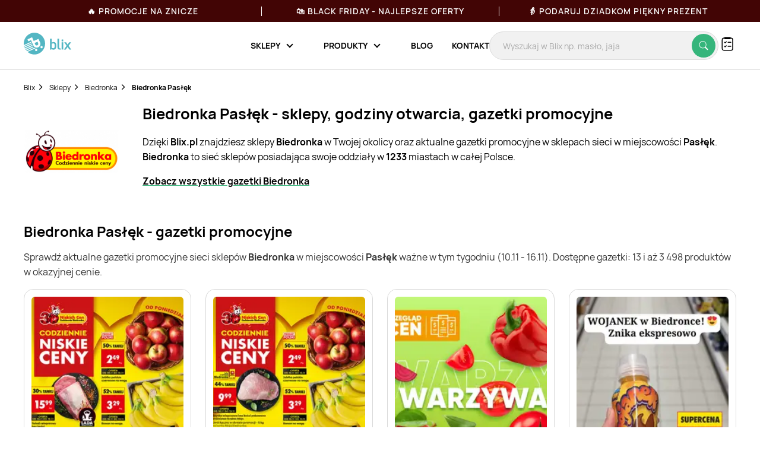

--- FILE ---
content_type: text/html; charset=UTF-8
request_url: https://blix.pl/sklep/biedronka/paslek/
body_size: 34023
content:
    

<!DOCTYPE html>
<html lang="pl-PL">
<head>
                        <meta name="google-site-verification" content="wOaEK_TE_cLxPt2sjAtBp7WXe_VYxavCyhAizalPvDI" />
<meta name="facebook-domain-verification" content="v8e0aapdxzpq54wsn9aszethg4sm14" />

<script>(function(w,d,s,l,i){w[l]=w[l]||[];w[l].push({'gtm.start':
            new Date().getTime(),event:'gtm.js'});var f=d.getElementsByTagName(s)[0],
        j=d.createElement(s),dl=l!='dataLayer'?'&l='+l:'';j.async=true;j.src=
        'https://www.googletagmanager.com/gtm.js?id='+i+dl;f.parentNode.insertBefore(j,f);
    })(window,document,'script','dataLayer','GTM-KHZQ77B');</script>

<script defer data-domain="blix.pl" src="https://plausible.io/js/script.hash.outbound-links.pageview-props.tagged-events.js"></script>
<script>window.plausible = window.plausible || function() { (window.plausible.q = window.plausible.q || []).push(arguments) }</script>
<script src="https://www.google.com/recaptcha/api.js" async defer></script>
                <meta charset="utf-8">
    <meta http-equiv="X-UA-Compatible" content="IE=edge">
    <meta name="viewport"
          content="width=device-width, initial-scale=1, maximum-scale=1, shrink-to-fit=no, user-scalable=no">
    <meta name="description" content="Najnowsza gazetka Biedronka Pasłęk tylko na Blix.pl! Codziennie fantastyczne okazje. Kliknij i sprawdź nadchodzące promocje i wyprzedaże!">
    <meta name="verification" content="c0a138f4a45ab27a86006b9c613f6183">
            <link rel="canonical" href="https://blix.pl/sklep/biedronka/paslek/">
    
        <title>Biedronka Pasłęk ❇️ gazetka, promocje, godziny otwarcia | Blix</title>
    <meta property="og:image" content="https://imgproxy.blix.pl/image/leaflet/460058/ee5cb1a37803d4a26b6f6aabb69ae7a5.png?ext=webp&amp;bucket=800" />
    <link rel="preload" href="/build/frontend/fonts/Manrope-Regular.5296ac14.woff2" as="font" type="font/woff2" crossorigin>
    <link rel="preload" href="/build/frontend/fonts/Manrope-SemiBold.2e222ccf.woff2" as="font" type="font/woff2" crossorigin>
    <link rel="preload" href="/build/frontend/fonts/Manrope-Bold.c20c5973.woff2" as="font" type="font/woff2" crossorigin>
    <link rel="preload" href="/build/frontend/fonts/blix-web.db3e04b5.woff2" as="font" type="font/woff2" crossorigin>

    
        <link rel="stylesheet" href="/build/frontend/style-brand-city.8e66cc15.css">

    <link rel="apple-touch-icon" sizes="57x57" href="/icons/apple-icon-57x57.png">
    <link rel="apple-touch-icon" sizes="60x60" href="/icons/apple-icon-60x60.png">
    <link rel="apple-touch-icon" sizes="72x72" href="/icons/apple-icon-72x72.png">
    <link rel="apple-touch-icon" sizes="76x76" href="/icons/apple-icon-76x76.png">
    <link rel="apple-touch-icon" sizes="114x114" href="/icons/apple-icon-114x114.png">
    <link rel="apple-touch-icon" sizes="120x120" href="/icons/apple-icon-120x120.png">
    <link rel="apple-touch-icon" sizes="144x144" href="/icons/apple-icon-144x144.png">
    <link rel="apple-touch-icon" sizes="152x152" href="/icons/apple-icon-152x152.png">
    <link rel="apple-touch-icon" sizes="180x180" href="/icons/apple-icon-180x180.png">
    <link rel="icon" type="image/png" sizes="192x192"  href="/icons/android-icon-192x192.png">
    <link rel="icon" type="image/png" sizes="32x32" href="/icons/favicon-32x32.png">
    <link rel="icon" type="image/png" sizes="96x96" href="/icons/favicon-96x96.png">
    <link rel="icon" type="image/png" sizes="16x16" href="/icons/favicon-16x16.png">
    <link rel="manifest" href="/icons/manifest.json">
    <meta name="msapplication-TileColor" content="#ffffff">
    <meta name="msapplication-TileImage" content="/icons/ms-icon-144x144.png">
    <meta name="theme-color" content="#ffffff">

    
    </head>

<body class="BlixApp BlixApp--pl  with-topbar">
    <!-- Google Tag Manager (noscript) -->
<noscript><iframe src="https://www.googletagmanager.com/ns.html?id=GTM-KHZQ77B"
                  height="0" width="0" style="display:none;visibility:hidden"></iframe></noscript>
<!-- End Google Tag Manager (noscript) -->
        

    

<div id="overlay" class="overlay"></div>

    
<div class="topbar" style="background-color: #420505; color: #fcfcfc;">
    <div class="glider">
                                
            <div class="single-element ga-seasonal-topbar-offer ga-seasonal-topbar-offer-1">
                <a href="https://blix.pl/promocje/znicze-w-gazetkach/">🔥 Promocje na Znicze</a>
                <div class="spacer" style="background-color: #fcfcfc;"></div>
            </div>
                                
            <div class="single-element ga-seasonal-topbar-offer ga-seasonal-topbar-offer-2">
                <a href="https://blix.pl/promocje/black-friday/">🛍️ Black Friday - Najlepsze oferty</a>
                <div class="spacer" style="background-color: #fcfcfc;"></div>
            </div>
                                
            <div class="single-element ga-seasonal-topbar-offer ga-seasonal-topbar-offer-3">
                <a href="https://blix.pl/promocje/dzien-babci-i-dziadka/">👵 Podaruj Dziadkom piękny prezent</a>
                <div class="spacer" style="background-color: #fcfcfc;"></div>
            </div>
            </div>
    <button aria-label="Previous" class="glider-prev"></button>
    <button aria-label="Next" class="glider-next"></button>
</div>

<div class="navbar__outer">
    <div class="navbar with-margin">
        <div class="navbar__logo-outer">
            <a href="https://blix.pl/">
				<img alt="Blix logo" data-src="/build/frontend/images/blix-logo-green.2820ea11.svg" class="navbar__logo lazyload" width="86" height="40">
            </a>
        </div>
        <div class="navbar__shoppinglist-btn-wrapper">
            <button class="navbar__shoppinglist-btn btn-circle shoppinglist-btn" data-bottomsheet="shoppinglist">
                <img src="/build/frontend/images/shoppinglist.1b5f88af.svg" alt="Lista zakupów" width="24" height="24" />
                <span class="shoppinglist-btn__counter d-none"></span>
            </button>
            <div class="shoppinglist__onboarding shoppinglist__onboarding--tooltip d-none">
    <div class="shoppinglist__onboarding-content">
        <strong>Brawo, dodałeś pierwszy produkt!</strong>
        <span>Tutaj możesz podejrzeć swoją listę zakupów</span>
        <button><img src="/build/frontend/images/x-icon.fe8e2052.svg" alt="Zamknij" /></button>
    </div>
</div>        </div>
        <button class="search__btn-show btn-show-search btn-circle">
            <img src="/build/frontend/images/search-icon.915c456e.svg" alt="Wyszukaj" width="20" height="20" />
        </button>
        <div class="navbar__menu-outer">
            <nav class="navbar__menu">
                <button class="navbar__burger-btn"></button>
                <div class="navbar__menu-items-wrapper">
                    <ul class="navbar__menu-items">

                                    <li class="navbar__menu-item has-children">
            <div class="navbar__menu-item-inner-wrapper">
                <a href="https://blix.pl/sklepy/"><span>Sklepy</span></a>
                <button class="menu-item-caret"></button>
            </div>
            <div class="submenu">
                <ul class="submenu__list">
                                                                        <li class="navbar__menu-item">
                                <div class="navbar__menu-item-inner-wrapper">
                                    <a class="main-category ga-menu-cat-brand " href="https://blix.pl/sklepy/sklepy-spozywcze/">
                                        <img src="/build/frontend/images/placeholder.24bcad65.png" data-src="https://static.blix.pl/blix/navbar-icons/sklepy-spozywcze.svg" alt="Sklepy spożywcze" width="32" height="32" class="lazyload" />
                                        Sklepy spożywcze
                                        <button class="menu-item-caret"></button>
                                    </a>
                                    <div class="keywords">
                                                                                    <a href="https://blix.pl/sklep/biedronka/" class="ga-menu-item-brand"><span>Biedronka</span></a>
                                                                                    <a href="https://blix.pl/sklep/lidl/" class="ga-menu-item-brand"><span>Lidl</span></a>
                                                                                    <a href="https://blix.pl/sklep/netto/" class="ga-menu-item-brand"><span>Netto</span></a>
                                                                                    <a href="https://blix.pl/sklep/carrefour/" class="ga-menu-item-brand"><span>Carrefour</span></a>
                                                                                    <a href="https://blix.pl/sklep/kaufland/" class="ga-menu-item-brand"><span>Kaufland</span></a>
                                                                            </div>
                                </div>
                            </li>
                                                    <li class="navbar__menu-item">
                                <div class="navbar__menu-item-inner-wrapper">
                                    <a class="main-category ga-menu-cat-brand " href="https://blix.pl/sklepy/dom-i-ogrod/">
                                        <img src="/build/frontend/images/placeholder.24bcad65.png" data-src="https://static.blix.pl/blix/navbar-icons/dom-i-ogrod.svg" alt="Dom i Ogród" width="32" height="32" class="lazyload" />
                                        Dom i Ogród
                                        <button class="menu-item-caret"></button>
                                    </a>
                                    <div class="keywords">
                                                                                    <a href="https://blix.pl/sklep/kik/" class="ga-menu-item-brand"><span>KiK</span></a>
                                                                                    <a href="https://blix.pl/sklep/pepco/" class="ga-menu-item-brand"><span>Pepco</span></a>
                                                                                    <a href="https://blix.pl/sklep/homeandyou/" class="ga-menu-item-brand"><span>home&amp;you</span></a>
                                                                                    <a href="https://blix.pl/sklep/action/" class="ga-menu-item-brand"><span>Action</span></a>
                                                                            </div>
                                </div>
                            </li>
                                                    <li class="navbar__menu-item">
                                <div class="navbar__menu-item-inner-wrapper">
                                    <a class="main-category ga-menu-cat-brand " href="https://blix.pl/sklepy/drogerie/">
                                        <img src="/build/frontend/images/placeholder.24bcad65.png" data-src="https://static.blix.pl/blix/navbar-icons/drogerie.svg" alt="Drogerie" width="32" height="32" class="lazyload" />
                                        Drogerie
                                        <button class="menu-item-caret"></button>
                                    </a>
                                    <div class="keywords">
                                                                                    <a href="https://blix.pl/sklep/rossmann/" class="ga-menu-item-brand"><span>Rossmann</span></a>
                                                                                    <a href="https://blix.pl/sklep/drogerie-koliber/" class="ga-menu-item-brand"><span>Drogerie Koliber</span></a>
                                                                                    <a href="https://blix.pl/sklep/hebe/" class="ga-menu-item-brand"><span>Hebe</span></a>
                                                                                    <a href="https://blix.pl/sklep/drogerie-dm/" class="ga-menu-item-brand"><span>Drogerie DM</span></a>
                                                                                    <a href="https://blix.pl/sklep/super-pharm/" class="ga-menu-item-brand"><span>Super-Pharm</span></a>
                                                                            </div>
                                </div>
                            </li>
                                                    <li class="navbar__menu-item">
                                <div class="navbar__menu-item-inner-wrapper">
                                    <a class="main-category ga-menu-cat-brand " href="https://blix.pl/sklepy/dzieci/">
                                        <img src="/build/frontend/images/placeholder.24bcad65.png" data-src="https://static.blix.pl/blix/navbar-icons/dzieci.svg" alt="Dzieci" width="32" height="32" class="lazyload" />
                                        Dzieci
                                        <button class="menu-item-caret"></button>
                                    </a>
                                    <div class="keywords">
                                                                                    <a href="https://blix.pl/sklep/pampers/" class="ga-menu-item-brand"><span> Pampers</span></a>
                                                                                    <a href="https://blix.pl/sklep/smyk/" class="ga-menu-item-brand"><span>Smyk</span></a>
                                                                            </div>
                                </div>
                            </li>
                                                    <li class="navbar__menu-item">
                                <div class="navbar__menu-item-inner-wrapper">
                                    <a class="main-category ga-menu-cat-brand " href="https://blix.pl/sklepy/meble/">
                                        <img src="/build/frontend/images/placeholder.24bcad65.png" data-src="https://static.blix.pl/blix/navbar-icons/meble.svg" alt="Meble" width="32" height="32" class="lazyload" />
                                        Meble
                                        <button class="menu-item-caret"></button>
                                    </a>
                                    <div class="keywords">
                                                                                    <a href="https://blix.pl/sklep/jysk/" class="ga-menu-item-brand"><span>Jysk</span></a>
                                                                                    <a href="https://blix.pl/sklep/abra-meble/" class="ga-menu-item-brand"><span>Abra Meble</span></a>
                                                                                    <a href="https://blix.pl/sklep/agata-meble/" class="ga-menu-item-brand"><span>Salony Agata</span></a>
                                                                                    <a href="https://blix.pl/sklep/black-red-white/" class="ga-menu-item-brand"><span>Black Red White</span></a>
                                                                                    <a href="https://blix.pl/sklep/ikea/" class="ga-menu-item-brand"><span>IKEA</span></a>
                                                                            </div>
                                </div>
                            </li>
                                                    <li class="navbar__menu-item">
                                <div class="navbar__menu-item-inner-wrapper">
                                    <a class="main-category ga-menu-cat-brand " href="https://blix.pl/sklepy/budowlane/">
                                        <img src="/build/frontend/images/placeholder.24bcad65.png" data-src="https://static.blix.pl/blix/navbar-icons/budowlane.svg" alt="Budowlane" width="32" height="32" class="lazyload" />
                                        Budowlane
                                        <button class="menu-item-caret"></button>
                                    </a>
                                    <div class="keywords">
                                                                                    <a href="https://blix.pl/sklep/castorama/" class="ga-menu-item-brand"><span>Castorama</span></a>
                                                                                    <a href="https://blix.pl/sklep/leroy-merlin/" class="ga-menu-item-brand"><span>Leroy Merlin</span></a>
                                                                                    <a href="https://blix.pl/sklep/obi/" class="ga-menu-item-brand"><span>OBI</span></a>
                                                                                    <a href="https://blix.pl/sklep/bricomarche/" class="ga-menu-item-brand"><span>Bricomarche</span></a>
                                                                                    <a href="https://blix.pl/sklep/jula/" class="ga-menu-item-brand"><span>Jula</span></a>
                                                                            </div>
                                </div>
                            </li>
                                                    <li class="navbar__menu-item">
                                <div class="navbar__menu-item-inner-wrapper">
                                    <a class="main-category ga-menu-cat-brand " href="https://blix.pl/sklepy/agd-rtv/">
                                        <img src="/build/frontend/images/placeholder.24bcad65.png" data-src="https://static.blix.pl/blix/navbar-icons/agd-rtv.svg" alt="AGD / RTV" width="32" height="32" class="lazyload" />
                                        AGD / RTV
                                        <button class="menu-item-caret"></button>
                                    </a>
                                    <div class="keywords">
                                                                                    <a href="https://blix.pl/sklep/euro-rtv-agd/" class="ga-menu-item-brand"><span>RTV EURO AGD</span></a>
                                                                                    <a href="https://blix.pl/sklep/media-expert/" class="ga-menu-item-brand"><span>Media Expert</span></a>
                                                                                    <a href="https://blix.pl/sklep/max-elektro/" class="ga-menu-item-brand"><span>Max Elektro</span></a>
                                                                                    <a href="https://blix.pl/sklep/neonet/" class="ga-menu-item-brand"><span>NEONET</span></a>
                                                                                    <a href="https://blix.pl/sklep/merkury-market/" class="ga-menu-item-brand"><span>Merkury Market</span></a>
                                                                                    <a href="https://blix.pl/sklep/media-markt/" class="ga-menu-item-brand"><span>Media Markt</span></a>
                                                                            </div>
                                </div>
                            </li>
                                                    <li class="navbar__menu-item">
                                <div class="navbar__menu-item-inner-wrapper">
                                    <a class="main-category ga-menu-cat-brand " href="https://blix.pl/sklepy/moda-i-bizuteria/">
                                        <img src="/build/frontend/images/placeholder.24bcad65.png" data-src="https://static.blix.pl/blix/navbar-icons/moda-i-bizuteria.svg" alt="Moda i Biżuteria" width="32" height="32" class="lazyload" />
                                        Moda i Biżuteria
                                        <button class="menu-item-caret"></button>
                                    </a>
                                    <div class="keywords">
                                                                                    <a href="https://blix.pl/sklep/takko-fashion/" class="ga-menu-item-brand"><span>Takko Fashion</span></a>
                                                                                    <a href="https://blix.pl/sklep/c-a/" class="ga-menu-item-brand"><span>C&amp;A</span></a>
                                                                            </div>
                                </div>
                            </li>
                                                    <li class="navbar__menu-item">
                                <div class="navbar__menu-item-inner-wrapper">
                                    <a class="main-category ga-menu-cat-brand " href="https://blix.pl/sklepy/sport/">
                                        <img src="/build/frontend/images/placeholder.24bcad65.png" data-src="https://static.blix.pl/blix/navbar-icons/sport.svg" alt="Sport" width="32" height="32" class="lazyload" />
                                        Sport
                                        <button class="menu-item-caret"></button>
                                    </a>
                                    <div class="keywords">
                                                                                    <a href="https://blix.pl/sklep/4f/" class="ga-menu-item-brand"><span>4F</span></a>
                                                                                    <a href="https://blix.pl/sklep/adidas/" class="ga-menu-item-brand"><span>Adidas</span></a>
                                                                                    <a href="https://blix.pl/sklep/decathlon/" class="ga-menu-item-brand"><span>Decathlon</span></a>
                                                                            </div>
                                </div>
                            </li>
                                                    <li class="navbar__menu-item">
                                <div class="navbar__menu-item-inner-wrapper">
                                    <a class="main-category ga-menu-cat-brand " href="https://blix.pl/sklepy/obuwie/">
                                        <img src="/build/frontend/images/placeholder.24bcad65.png" data-src="https://static.blix.pl/blix/navbar-icons/obuwie.svg" alt="Obuwie" width="32" height="32" class="lazyload" />
                                        Obuwie
                                        <button class="menu-item-caret"></button>
                                    </a>
                                    <div class="keywords">
                                                                                    <a href="https://blix.pl/sklep/ccc/" class="ga-menu-item-brand"><span>CCC</span></a>
                                                                                    <a href="https://blix.pl/sklep/deichmann/" class="ga-menu-item-brand"><span>Deichmann</span></a>
                                                                                    <a href="https://blix.pl/sklep/eobuwie-pl/" class="ga-menu-item-brand"><span>eobuwie.pl</span></a>
                                                                                    <a href="https://blix.pl/sklep/new-balance/" class="ga-menu-item-brand"><span>New Balance</span></a>
                                                                            </div>
                                </div>
                            </li>
                                                    <li class="navbar__menu-item">
                                <div class="navbar__menu-item-inner-wrapper">
                                    <a class="main-category ga-menu-cat-brand " href="https://blix.pl/sklepy/zwierzeta/">
                                        <img src="/build/frontend/images/placeholder.24bcad65.png" data-src="https://static.blix.pl/blix/navbar-icons/zwierzeta.svg" alt="Zwierzęta" width="32" height="32" class="lazyload" />
                                        Zwierzęta
                                        <button class="menu-item-caret"></button>
                                    </a>
                                    <div class="keywords">
                                                                                    <a href="https://blix.pl/sklep/kakadu/" class="ga-menu-item-brand"><span>KAKADU</span></a>
                                                                                    <a href="https://blix.pl/sklep/maxi-zoo/" class="ga-menu-item-brand"><span>MAXI ZOO</span></a>
                                                                            </div>
                                </div>
                            </li>
                                                    <li class="navbar__menu-item">
                                <div class="navbar__menu-item-inner-wrapper">
                                    <a class="main-category ga-menu-cat-brand " href="https://blix.pl/sklepy/kultura-i-rozrywka/">
                                        <img src="/build/frontend/images/placeholder.24bcad65.png" data-src="https://static.blix.pl/blix/navbar-icons/kultura-i-rozrywka.svg" alt="Kultura i Rozrywka" width="32" height="32" class="lazyload" />
                                        Kultura i Rozrywka
                                        <button class="menu-item-caret"></button>
                                    </a>
                                    <div class="keywords">
                                                                                    <a href="https://blix.pl/sklep/empik/" class="ga-menu-item-brand"><span>Empik</span></a>
                                                                                    <a href="https://blix.pl/sklep/taniaksiazka.pl/" class="ga-menu-item-brand"><span>taniaksiazka.pl</span></a>
                                                                            </div>
                                </div>
                            </li>
                                                            </ul>
                                <div class="all-categories">
                    <a href="https://blix.pl/sklepy/">Wszystkie sklepy<button class="menu-item-caret"></button></a>
                </div>
            </div>
        </li>
                <li class="navbar__menu-item has-children">
            <div class="navbar__menu-item-inner-wrapper">
                <a href="https://blix.pl/produkty/"><span>Produkty</span></a>
                <button class="menu-item-caret"></button>
            </div>
            <div class="submenu">
                <ul class="submenu__list">
                                                                        <li class="navbar__menu-item">
                                <div class="navbar__menu-item-inner-wrapper">
                                    <a class="main-category ga-menu-cat-product " href="https://blix.pl/produkty/artykuly-spozywcze ">
                                        <img src="/build/frontend/images/placeholder.24bcad65.png" data-src="https://static.blix.pl/blix/navbar-icons/artykuly-spozywcze.svg" alt="Artykuły spożywcze" width="32" height="32" class="lazyload" />
                                        Artykuły spożywcze
                                        <button class="menu-item-caret"></button>
                                    </a>
                                    <div class="keywords">
                                                                                    <a href="https://blix.pl/produkty/artykuly-spozywcze/warzywa" class="ga-menu-item-product"><span>Warzywa</span></a>
                                                                                    <a href="https://blix.pl/produkty/artykuly-spozywcze/owoce" class="ga-menu-item-product"><span>Owoce</span></a>
                                                                                    <a href="https://blix.pl/produkty/artykuly-spozywcze/produkty-bio" class="ga-menu-item-product"><span>Produkty Bio</span></a>
                                                                                    <a href="https://blix.pl/produkty/artykuly-spozywcze/bakalie-i-orzechy" class="ga-menu-item-product"><span>Bakalie i orzechy</span></a>
                                                                                    <a href="https://blix.pl/produkty/artykuly-spozywcze/nabial" class="ga-menu-item-product"><span>Nabiał</span></a>
                                                                                    <a href="https://blix.pl/produkty/artykuly-spozywcze/mieso" class="ga-menu-item-product"><span>Mięso</span></a>
                                                                                    <a href="https://blix.pl/produkty/artykuly-spozywcze/wedliny" class="ga-menu-item-product"><span>Wędliny</span></a>
                                                                                    <a href="https://blix.pl/produkty/artykuly-spozywcze/konserwy" class="ga-menu-item-product"><span>Konserwy</span></a>
                                                                                    <a href="https://blix.pl/produkty/artykuly-spozywcze/ryby-i-owoce-morza" class="ga-menu-item-product"><span>Ryby i owoce morza</span></a>
                                                                                    <a href="https://blix.pl/produkty/artykuly-spozywcze/pieczywo" class="ga-menu-item-product"><span>Pieczywo</span></a>
                                                                                    <a href="https://blix.pl/produkty/artykuly-spozywcze/cukier" class="ga-menu-item-product"><span>Cukier</span></a>
                                                                                    <a href="https://blix.pl/produkty/artykuly-spozywcze/herbata" class="ga-menu-item-product"><span>Herbata</span></a>
                                                                                    <a href="https://blix.pl/produkty/artykuly-spozywcze/kawa-i-kakao" class="ga-menu-item-product"><span>Kawa</span></a>
                                                                                    <a href="https://blix.pl/produkty/artykuly-spozywcze/kasza" class="ga-menu-item-product"><span>Kasza</span></a>
                                                                                    <a href="https://blix.pl/produkty/artykuly-spozywcze/ryz" class="ga-menu-item-product"><span>Ryż</span></a>
                                                                                    <a href="https://blix.pl/produkty/artykuly-spozywcze/makaron" class="ga-menu-item-product"><span>Makaron</span></a>
                                                                                    <a href="https://blix.pl/produkty/artykuly-spozywcze/maka" class="ga-menu-item-product"><span>Mąka</span></a>
                                                                                    <a href="https://blix.pl/produkty/artykuly-spozywcze/salatki-i-surowki" class="ga-menu-item-product"><span>Sałatki i surówki</span></a>
                                                                                    <a href="https://blix.pl/produkty/artykuly-spozywcze/artykuly-spozywcze-dla-niemowlat" class="ga-menu-item-product"><span>Artykuły spożywcze dla niemowląt</span></a>
                                                                                    <a href="https://blix.pl/produkty/artykuly-spozywcze/dania-gotowe" class="ga-menu-item-product"><span>Dania gotowe</span></a>
                                                                                    <a href="https://blix.pl/produkty/artykuly-spozywcze/slodycze-i-wyroby-cukiernicze" class="ga-menu-item-product"><span>Słodycze i wyroby cukiernicze</span></a>
                                                                                    <a href="https://blix.pl/produkty/artykuly-spozywcze/przekaski-slone" class="ga-menu-item-product"><span>Przekąski słone</span></a>
                                                                                    <a href="https://blix.pl/produkty/artykuly-spozywcze/lody" class="ga-menu-item-product"><span>Lody</span></a>
                                                                                    <a href="https://blix.pl/produkty/artykuly-spozywcze/dzemy-i-miody" class="ga-menu-item-product"><span>Dżemy</span></a>
                                                                                    <a href="https://blix.pl/produkty/artykuly-spozywcze/przyprawy-i-ziola" class="ga-menu-item-product"><span>Przyprawy i zioła</span></a>
                                                                                    <a href="https://blix.pl/produkty/artykuly-spozywcze/platki" class="ga-menu-item-product"><span>Płatki</span></a>
                                                                                    <a href="https://blix.pl/produkty/artykuly-spozywcze/jajka" class="ga-menu-item-product"><span>Jajka</span></a>
                                                                                    <a href="https://blix.pl/produkty/artykuly-spozywcze/oleje" class="ga-menu-item-product"><span>Oleje</span></a>
                                                                                    <a href="https://blix.pl/produkty/artykuly-spozywcze/kakao" class="ga-menu-item-product"><span>Kakao</span></a>
                                                                                    <a href="https://blix.pl/produkty/artykuly-spozywcze/miody" class="ga-menu-item-product"><span>Miody</span></a>
                                                                                    <a href="https://blix.pl/produkty/artykuly-spozywcze/pozostale-spozywcze" class="ga-menu-item-product"><span>Pozostałe spożywcze</span></a>
                                                                            </div>
                                </div>
                            </li>
                                                    <li class="navbar__menu-item">
                                <div class="navbar__menu-item-inner-wrapper">
                                    <a class="main-category ga-menu-cat-product " href="https://blix.pl/produkty/alkohol ">
                                        <img src="/build/frontend/images/placeholder.24bcad65.png" data-src="https://static.blix.pl/blix/navbar-icons/alkohol.svg" alt="Alkohol" width="32" height="32" class="lazyload" />
                                        Alkohol
                                        <button class="menu-item-caret"></button>
                                    </a>
                                    <div class="keywords">
                                                                                    <a href="https://blix.pl/produkty/alkohol/piwo" class="ga-menu-item-product"><span>Piwo</span></a>
                                                                                    <a href="https://blix.pl/produkty/alkohol/wino" class="ga-menu-item-product"><span>Wino</span></a>
                                                                                    <a href="https://blix.pl/produkty/alkohol/wodka" class="ga-menu-item-product"><span>Wódka</span></a>
                                                                                    <a href="https://blix.pl/produkty/alkohol/whisky" class="ga-menu-item-product"><span>Whisky</span></a>
                                                                                    <a href="https://blix.pl/produkty/alkohol/cydr" class="ga-menu-item-product"><span>Cydr</span></a>
                                                                                    <a href="https://blix.pl/produkty/alkohol/gin" class="ga-menu-item-product"><span>Gin</span></a>
                                                                                    <a href="https://blix.pl/produkty/alkohol/rum" class="ga-menu-item-product"><span>Rum</span></a>
                                                                                    <a href="https://blix.pl/produkty/alkohol/likiery" class="ga-menu-item-product"><span>Likiery</span></a>
                                                                                    <a href="https://blix.pl/produkty/alkohol/brandy" class="ga-menu-item-product"><span>Brandy</span></a>
                                                                                    <a href="https://blix.pl/produkty/alkohol/piwo-bezalkoholowe" class="ga-menu-item-product"><span>Piwo bezalkoholowe</span></a>
                                                                            </div>
                                </div>
                            </li>
                                                    <li class="navbar__menu-item">
                                <div class="navbar__menu-item-inner-wrapper">
                                    <a class="main-category ga-menu-cat-product " href="https://blix.pl/produkty/napoje ">
                                        <img src="/build/frontend/images/placeholder.24bcad65.png" data-src="https://static.blix.pl/blix/navbar-icons/napoje.svg" alt="Napoje" width="32" height="32" class="lazyload" />
                                        Napoje
                                        <button class="menu-item-caret"></button>
                                    </a>
                                    <div class="keywords">
                                                                                    <a href="https://blix.pl/produkty/napoje/napoje-gazowane" class="ga-menu-item-product"><span>Napoje gazowane</span></a>
                                                                                    <a href="https://blix.pl/produkty/napoje/soki-i-napoje-gazowane" class="ga-menu-item-product"><span>Soki i napoje niegazowane</span></a>
                                                                                    <a href="https://blix.pl/produkty/napoje/woda" class="ga-menu-item-product"><span>Woda</span></a>
                                                                                    <a href="https://blix.pl/produkty/napoje/napoje-energetyczne" class="ga-menu-item-product"><span>Napoje energetyczne</span></a>
                                                                            </div>
                                </div>
                            </li>
                                                    <li class="navbar__menu-item">
                                <div class="navbar__menu-item-inner-wrapper">
                                    <a class="main-category ga-menu-cat-product " href="https://blix.pl/produkty/agd-rtv ">
                                        <img src="/build/frontend/images/placeholder.24bcad65.png" data-src="https://static.blix.pl/blix/navbar-icons/agd-rtv.svg" alt="AGD / RTV" width="32" height="32" class="lazyload" />
                                        AGD / RTV
                                        <button class="menu-item-caret"></button>
                                    </a>
                                    <div class="keywords">
                                                                                    <a href="https://blix.pl/produkty/agd-rtv/agd" class="ga-menu-item-product"><span>AGD</span></a>
                                                                                    <a href="https://blix.pl/produkty/agd-rtv/telewizory" class="ga-menu-item-product"><span>Telewizory</span></a>
                                                                                    <a href="https://blix.pl/produkty/agd-rtv/komputery" class="ga-menu-item-product"><span>Komputery</span></a>
                                                                                    <a href="https://blix.pl/produkty/agd-rtv/telefony" class="ga-menu-item-product"><span>Telefony</span></a>
                                                                                    <a href="https://blix.pl/produkty/agd-rtv/tablety" class="ga-menu-item-product"><span>Tablety</span></a>
                                                                                    <a href="https://blix.pl/produkty/agd-rtv/smartwatche" class="ga-menu-item-product"><span>Smartwatche</span></a>
                                                                                    <a href="https://blix.pl/produkty/agd-rtv/konsole-do-gier" class="ga-menu-item-product"><span>Konsole do gier</span></a>
                                                                                    <a href="https://blix.pl/produkty/agd-rtv/drukarki" class="ga-menu-item-product"><span>Drukarki</span></a>
                                                                                    <a href="https://blix.pl/produkty/agd-rtv/audio" class="ga-menu-item-product"><span>Sprzęt audio</span></a>
                                                                                    <a href="https://blix.pl/produkty/agd-rtv/zdrowie-i-uroda" class="ga-menu-item-product"><span>Zdrowie i uroda</span></a>
                                                                                    <a href="https://blix.pl/produkty/agd-rtv/zasilanie" class="ga-menu-item-product"><span>Zasilanie</span></a>
                                                                                    <a href="https://blix.pl/produkty/agd-rtv/fotografia-i-video" class="ga-menu-item-product"><span>Fotografia i Video</span></a>
                                                                                    <a href="https://blix.pl/produkty/agd-rtv/monitory" class="ga-menu-item-product"><span>Monitory</span></a>
                                                                            </div>
                                </div>
                            </li>
                                                    <li class="navbar__menu-item">
                                <div class="navbar__menu-item-inner-wrapper">
                                    <a class="main-category ga-menu-cat-product " href="https://blix.pl/produkty/dom-i-ogrod ">
                                        <img src="/build/frontend/images/placeholder.24bcad65.png" data-src="https://static.blix.pl/blix/navbar-icons/dom-i-ogrod.svg" alt="Dom i ogród" width="32" height="32" class="lazyload" />
                                        Dom i ogród
                                        <button class="menu-item-caret"></button>
                                    </a>
                                    <div class="keywords">
                                                                                    <a href="https://blix.pl/produkty/dom-i-ogrod/lazienka" class="ga-menu-item-product"><span>Wyposażenie łazienki</span></a>
                                                                                    <a href="https://blix.pl/produkty/dom-i-ogrod/kuchnia-i-jadalnia" class="ga-menu-item-product"><span>Kuchnia i jadalnia</span></a>
                                                                                    <a href="https://blix.pl/produkty/dom-i-ogrod/salon" class="ga-menu-item-product"><span>Akcesoria i meble do salonu</span></a>
                                                                                    <a href="https://blix.pl/produkty/dom-i-ogrod/sypialnia" class="ga-menu-item-product"><span>Sypialnia</span></a>
                                                                                    <a href="https://blix.pl/produkty/dom-i-ogrod/meble" class="ga-menu-item-product"><span>Meble</span></a>
                                                                                    <a href="https://blix.pl/produkty/dom-i-ogrod/tapety" class="ga-menu-item-product"><span>Tapety</span></a>
                                                                                    <a href="https://blix.pl/produkty/dom-i-ogrod/okna" class="ga-menu-item-product"><span>Okna</span></a>
                                                                                    <a href="https://blix.pl/produkty/dom-i-ogrod/dywany" class="ga-menu-item-product"><span>Dywany</span></a>
                                                                                    <a href="https://blix.pl/produkty/dom-i-ogrod/dekoracje" class="ga-menu-item-product"><span>Dekoracje</span></a>
                                                                                    <a href="https://blix.pl/produkty/dom-i-ogrod/oswietlenie" class="ga-menu-item-product"><span>Oświetlenie</span></a>
                                                                                    <a href="https://blix.pl/produkty/dom-i-ogrod/sprzatanie" class="ga-menu-item-product"><span>Sprzątanie</span></a>
                                                                                    <a href="https://blix.pl/produkty/dom-i-ogrod/majsterkowanie" class="ga-menu-item-product"><span>Narzędzia do majsterkowania</span></a>
                                                                                    <a href="https://blix.pl/produkty/dom-i-ogrod/ogrod" class="ga-menu-item-product"><span>Wyposażenie ogrodu</span></a>
                                                                                    <a href="https://blix.pl/produkty/dom-i-ogrod/przechowywanie" class="ga-menu-item-product"><span>Przechowywanie</span></a>
                                                                                    <a href="https://blix.pl/produkty/dom-i-ogrod/artykuly-papiernicze" class="ga-menu-item-product"><span>Artykuły papiernicze</span></a>
                                                                                    <a href="https://blix.pl/produkty/dom-i-ogrod/srodki-owadobojcze" class="ga-menu-item-product"><span>Środki owadobójcze</span></a>
                                                                                    <a href="https://blix.pl/produkty/dom-i-ogrod/podlogi" class="ga-menu-item-product"><span>Podłogi</span></a>
                                                                                    <a href="https://blix.pl/produkty/dom-i-ogrod/pozostale-do-domu" class="ga-menu-item-product"><span>Pozostałe do domu</span></a>
                                                                            </div>
                                </div>
                            </li>
                                                    <li class="navbar__menu-item">
                                <div class="navbar__menu-item-inner-wrapper">
                                    <a class="main-category ga-menu-cat-product " href="https://blix.pl/produkty/chemia-domowa-i-srodki-czystosci ">
                                        <img src="/build/frontend/images/placeholder.24bcad65.png" data-src="https://static.blix.pl/blix/navbar-icons/chemia-domowa-i-srodki-czystosci.svg" alt="Chemia domowa i środki czystości" width="32" height="32" class="lazyload" />
                                        Chemia domowa i środki czystości
                                        <button class="menu-item-caret"></button>
                                    </a>
                                    <div class="keywords">
                                                                                    <a href="https://blix.pl/produkty/chemia-domowa-i-srodki-czystosci/do-prania" class="ga-menu-item-product"><span>Środki do prania</span></a>
                                                                                    <a href="https://blix.pl/produkty/chemia-domowa-i-srodki-czystosci/do-zmywania" class="ga-menu-item-product"><span>Środki do zmywania naczyń</span></a>
                                                                                    <a href="https://blix.pl/produkty/chemia-domowa-i-srodki-czystosci/do-czyszczenia" class="ga-menu-item-product"><span>Środki czystości</span></a>
                                                                                    <a href="https://blix.pl/produkty/chemia-domowa-i-srodki-czystosci/srodki-do-wc" class="ga-menu-item-product"><span>Środki do WC</span></a>
                                                                                    <a href="https://blix.pl/produkty/chemia-domowa-i-srodki-czystosci/odswiezacze-powietrza" class="ga-menu-item-product"><span>Odświeżacze powietrza</span></a>
                                                                            </div>
                                </div>
                            </li>
                                                    <li class="navbar__menu-item">
                                <div class="navbar__menu-item-inner-wrapper">
                                    <a class="main-category ga-menu-cat-product " href="https://blix.pl/produkty/dziecko ">
                                        <img src="/build/frontend/images/placeholder.24bcad65.png" data-src="https://static.blix.pl/blix/navbar-icons/dziecko.svg" alt="Artykuły dla dzieci" width="32" height="32" class="lazyload" />
                                        Artykuły dla dzieci
                                        <button class="menu-item-caret"></button>
                                    </a>
                                    <div class="keywords">
                                                                                    <a href="https://blix.pl/produkty/dziecko/zabawki" class="ga-menu-item-product"><span>Zabawki dla dzieci</span></a>
                                                                                    <a href="https://blix.pl/produkty/dziecko/pieluchy" class="ga-menu-item-product"><span>Pieluchy</span></a>
                                                                                    <a href="https://blix.pl/produkty/dziecko/szkola" class="ga-menu-item-product"><span>Artykuły szkolne</span></a>
                                                                                    <a href="https://blix.pl/produkty/dziecko/akcesoria-dla-niemowlat" class="ga-menu-item-product"><span>Akcesoria dla niemowląt</span></a>
                                                                            </div>
                                </div>
                            </li>
                                                    <li class="navbar__menu-item">
                                <div class="navbar__menu-item-inner-wrapper">
                                    <a class="main-category ga-menu-cat-product " href="https://blix.pl/produkty/moda ">
                                        <img src="/build/frontend/images/placeholder.24bcad65.png" data-src="https://static.blix.pl/blix/navbar-icons/moda.svg" alt="Moda" width="32" height="32" class="lazyload" />
                                        Moda
                                        <button class="menu-item-caret"></button>
                                    </a>
                                    <div class="keywords">
                                                                                    <a href="https://blix.pl/produkty/moda/obuwie-meskie" class="ga-menu-item-product"><span>Buty męskie</span></a>
                                                                                    <a href="https://blix.pl/produkty/moda/obuwie-damskie" class="ga-menu-item-product"><span>Buty damskie</span></a>
                                                                                    <a href="https://blix.pl/produkty/moda/obuwie-dzieciece" class="ga-menu-item-product"><span>Buty dziecięce</span></a>
                                                                                    <a href="https://blix.pl/produkty/moda/skarpety" class="ga-menu-item-product"><span>Skarpety</span></a>
                                                                                    <a href="https://blix.pl/produkty/moda/galanteria-i-dodatki" class="ga-menu-item-product"><span>Galanteria i dodatki</span></a>
                                                                                    <a href="https://blix.pl/produkty/moda/bielizna" class="ga-menu-item-product"><span>Bielizna</span></a>
                                                                                    <a href="https://blix.pl/produkty/moda/odziez-dziecieca" class="ga-menu-item-product"><span>Odzież dziecięca</span></a>
                                                                                    <a href="https://blix.pl/produkty/moda/odziez-damska" class="ga-menu-item-product"><span>Odzież damska</span></a>
                                                                                    <a href="https://blix.pl/produkty/moda/odziez-meska" class="ga-menu-item-product"><span>Odzież męska</span></a>
                                                                                    <a href="https://blix.pl/produkty/moda/odziez-niemowleca" class="ga-menu-item-product"><span>Odzież niemowlęca</span></a>
                                                                                    <a href="https://blix.pl/produkty/moda/odziez-sportowa" class="ga-menu-item-product"><span>Odzież sportowa</span></a>
                                                                                    <a href="https://blix.pl/produkty/moda/okulary" class="ga-menu-item-product"><span>Okulary</span></a>
                                                                            </div>
                                </div>
                            </li>
                                                    <li class="navbar__menu-item">
                                <div class="navbar__menu-item-inner-wrapper">
                                    <a class="main-category ga-menu-cat-product " href="https://blix.pl/produkty/kosmetyki-higiena-zdrowie ">
                                        <img src="/build/frontend/images/placeholder.24bcad65.png" data-src="https://static.blix.pl/blix/navbar-icons/kosmetyki-higiena-zdrowie.svg" alt="Kosmetyki, higiena, zdrowie" width="32" height="32" class="lazyload" />
                                        Kosmetyki, higiena, zdrowie
                                        <button class="menu-item-caret"></button>
                                    </a>
                                    <div class="keywords">
                                                                                    <a href="https://blix.pl/produkty/kosmetyki-higiena-zdrowie/mydlo" class="ga-menu-item-product"><span>Mydło</span></a>
                                                                                    <a href="https://blix.pl/produkty/kosmetyki-higiena-zdrowie/do-kapieli" class="ga-menu-item-product"><span>Kosmetyki do kąpieli</span></a>
                                                                                    <a href="https://blix.pl/produkty/kosmetyki-higiena-zdrowie/kremy-i-balsamy" class="ga-menu-item-product"><span>Kremy i balsamy</span></a>
                                                                                    <a href="https://blix.pl/produkty/kosmetyki-higiena-zdrowie/makijaz" class="ga-menu-item-product"><span>Kosmetyki do makijażu</span></a>
                                                                                    <a href="https://blix.pl/produkty/kosmetyki-higiena-zdrowie/higiena-intymna" class="ga-menu-item-product"><span>Kosmetyki do higieny intymnej</span></a>
                                                                                    <a href="https://blix.pl/produkty/kosmetyki-higiena-zdrowie/jama-ustna" class="ga-menu-item-product"><span>Kosmetyki do higieny jamy ustnej</span></a>
                                                                                    <a href="https://blix.pl/produkty/kosmetyki-higiena-zdrowie/do-wlosow" class="ga-menu-item-product"><span>Kosmetyki do włosów</span></a>
                                                                                    <a href="https://blix.pl/produkty/kosmetyki-higiena-zdrowie/dezodoranty" class="ga-menu-item-product"><span>Dezodoranty</span></a>
                                                                                    <a href="https://blix.pl/produkty/kosmetyki-higiena-zdrowie/pielegnacja-twarzy" class="ga-menu-item-product"><span>Pielęgnacja twarzy</span></a>
                                                                                    <a href="https://blix.pl/produkty/kosmetyki-higiena-zdrowie/golenie-i-depilacja" class="ga-menu-item-product"><span>Kosmetykl do golenia i depilacji</span></a>
                                                                                    <a href="https://blix.pl/produkty/kosmetyki-higiena-zdrowie/perfumy" class="ga-menu-item-product"><span>Perfumy</span></a>
                                                                                    <a href="https://blix.pl/produkty/kosmetyki-higiena-zdrowie/reczniki-papierowe" class="ga-menu-item-product"><span>Ręczniki papierowe</span></a>
                                                                                    <a href="https://blix.pl/produkty/kosmetyki-higiena-zdrowie/papier-toaletowy" class="ga-menu-item-product"><span>Papier toaletowy</span></a>
                                                                                    <a href="https://blix.pl/produkty/kosmetyki-higiena-zdrowie/dla-niemowlat" class="ga-menu-item-product"><span>Kosmetyki dla niemowląt</span></a>
                                                                                    <a href="https://blix.pl/produkty/kosmetyki-higiena-zdrowie/suplementy-diety" class="ga-menu-item-product"><span>Suplementy diety</span></a>
                                                                                    <a href="https://blix.pl/produkty/kosmetyki-higiena-zdrowie/akcesoria-zdrowotne" class="ga-menu-item-product"><span>Akcesoria zdrowotne</span></a>
                                                                                    <a href="https://blix.pl/produkty/kosmetyki-higiena-zdrowie/opatrunki-i-srodki-higieniczne" class="ga-menu-item-product"><span>Opatrunki i środki higieniczne</span></a>
                                                                                    <a href="https://blix.pl/produkty/kosmetyki-higiena-zdrowie/seks" class="ga-menu-item-product"><span>Seks</span></a>
                                                                                    <a href="https://blix.pl/produkty/kosmetyki-higiena-zdrowie/chusteczki-higieniczne" class="ga-menu-item-product"><span>Chusteczki</span></a>
                                                                            </div>
                                </div>
                            </li>
                                                    <li class="navbar__menu-item">
                                <div class="navbar__menu-item-inner-wrapper">
                                    <a class="main-category ga-menu-cat-product " href="https://blix.pl/produkty/zwierzeta ">
                                        <img src="/build/frontend/images/placeholder.24bcad65.png" data-src="https://static.blix.pl/blix/navbar-icons/zwierzeta.svg" alt="Zwierzęta" width="32" height="32" class="lazyload" />
                                        Zwierzęta
                                        <button class="menu-item-caret"></button>
                                    </a>
                                    <div class="keywords">
                                                                                    <a href="https://blix.pl/produkty/zwierzeta/karma-dla-psow" class="ga-menu-item-product"><span>Karma dla psów</span></a>
                                                                                    <a href="https://blix.pl/produkty/zwierzeta/karma-dla-kotow" class="ga-menu-item-product"><span>Karma dla kotów</span></a>
                                                                                    <a href="https://blix.pl/produkty/zwierzeta/akcesoria-dla-psow-i-kotow" class="ga-menu-item-product"><span>Akcesoria dla psów i kotów</span></a>
                                                                                    <a href="https://blix.pl/produkty/zwierzeta/pozostale-dla-zwierzat" class="ga-menu-item-product"><span>Pozostałe dla zwierząt</span></a>
                                                                            </div>
                                </div>
                            </li>
                                                    <li class="navbar__menu-item">
                                <div class="navbar__menu-item-inner-wrapper">
                                    <a class="main-category ga-menu-cat-product " href="https://blix.pl/produkty/motoryzacja ">
                                        <img src="/build/frontend/images/placeholder.24bcad65.png" data-src="https://static.blix.pl/blix/navbar-icons/motoryzacja.svg" alt="Motoryzacja" width="32" height="32" class="lazyload" />
                                        Motoryzacja
                                        <button class="menu-item-caret"></button>
                                    </a>
                                    <div class="keywords">
                                                                                    <a href="https://blix.pl/produkty/motoryzacja/opony" class="ga-menu-item-product"><span>Opony</span></a>
                                                                                    <a href="https://blix.pl/produkty/motoryzacja/akcesoria-samochodowe" class="ga-menu-item-product"><span>Akcesoria samochodowe</span></a>
                                                                                    <a href="https://blix.pl/produkty/motoryzacja/nawigacja-samochodowa" class="ga-menu-item-product"><span>Nawigacja samochodowa</span></a>
                                                                            </div>
                                </div>
                            </li>
                                                    <li class="navbar__menu-item">
                                <div class="navbar__menu-item-inner-wrapper">
                                    <a class="main-category ga-menu-cat-product " href="https://blix.pl/produkty/sport-rekreacja-i-podroze ">
                                        <img src="/build/frontend/images/placeholder.24bcad65.png" data-src="https://static.blix.pl/blix/navbar-icons/sport-rekreacja-i-podroze.svg" alt="Sport, rekreacja i podróże" width="32" height="32" class="lazyload" />
                                        Sport, rekreacja i podróże
                                        <button class="menu-item-caret"></button>
                                    </a>
                                    <div class="keywords">
                                                                                    <a href="https://blix.pl/produkty/sport-rekreacja-i-podroze/hulajnogi" class="ga-menu-item-product"><span>Hulajnogi</span></a>
                                                                                    <a href="https://blix.pl/produkty/sport-rekreacja-i-podroze/rowery" class="ga-menu-item-product"><span>Rowery</span></a>
                                                                                    <a href="https://blix.pl/produkty/sport-rekreacja-i-podroze/baseny" class="ga-menu-item-product"><span>Baseny</span></a>
                                                                                    <a href="https://blix.pl/produkty/sport-rekreacja-i-podroze/grille" class="ga-menu-item-product"><span>Grille</span></a>
                                                                                    <a href="https://blix.pl/produkty/sport-rekreacja-i-podroze/walizki-torby-i-plecaki" class="ga-menu-item-product"><span>Walizki, torby i plecaki</span></a>
                                                                                    <a href="https://blix.pl/produkty/sport-rekreacja-i-podroze/fitness-i-silownia" class="ga-menu-item-product"><span>Fitness i siłownia</span></a>
                                                                                    <a href="https://blix.pl/produkty/sport-rekreacja-i-podroze/kemping" class="ga-menu-item-product"><span>Kemping</span></a>
                                                                                    <a href="https://blix.pl/produkty/sport-rekreacja-i-podroze/trampoliny-i-inne" class="ga-menu-item-product"><span>Trampoliny i inne</span></a>
                                                                                    <a href="https://blix.pl/produkty/sport-rekreacja-i-podroze/obuwie-sportowe" class="ga-menu-item-product"><span>Obuwie sportowe</span></a>
                                                                            </div>
                                </div>
                            </li>
                                                    <li class="navbar__menu-item">
                                <div class="navbar__menu-item-inner-wrapper">
                                    <a class="main-category ga-menu-cat-product " href="https://blix.pl/produkty/kultura-i-rozrywka ">
                                        <img src="/build/frontend/images/placeholder.24bcad65.png" data-src="https://static.blix.pl/blix/navbar-icons/kultura-i-rozrywka.svg" alt="Kultura i rozrywka" width="32" height="32" class="lazyload" />
                                        Kultura i rozrywka
                                        <button class="menu-item-caret"></button>
                                    </a>
                                    <div class="keywords">
                                                                                    <a href="https://blix.pl/produkty/kultura-i-rozrywka/ksiazki-i-komiksy" class="ga-menu-item-product"><span>Książki i komiksy</span></a>
                                                                                    <a href="https://blix.pl/produkty/kultura-i-rozrywka/filmy-dvd" class="ga-menu-item-product"><span>Filmy DVD</span></a>
                                                                                    <a href="https://blix.pl/produkty/kultura-i-rozrywka/gry" class="ga-menu-item-product"><span>Gry</span></a>
                                                                                    <a href="https://blix.pl/produkty/kultura-i-rozrywka/muzyka" class="ga-menu-item-product"><span>Muzyka (płyty CD i DVD)</span></a>
                                                                                    <a href="https://blix.pl/produkty/kultura-i-rozrywka/katy-podarunkowe" class="ga-menu-item-product"><span>Karty podarunkowe</span></a>
                                                                                    <a href="https://blix.pl/produkty/kultura-i-rozrywka/rekodzielo-i-malowanie" class="ga-menu-item-product"><span>Rękodzieło i malowanie</span></a>
                                                                            </div>
                                </div>
                            </li>
                                                            </ul>
                                <div class="all-categories">
                    <a href="https://blix.pl/produkty/">Wszystkie produkty<button class="menu-item-caret"></button></a>
                </div>
            </div>
        </li>
                <li class="navbar__menu-item">
            <div class="navbar__menu-item-inner-wrapper">
                <a href="https://blix.pl/blog/">Blog<button class="menu-item-caret"></button></a>
            </div>
        </li>
                <li class="navbar__menu-item">
            <div class="navbar__menu-item-inner-wrapper">
                <a href="/p/kontakt/">Kontakt<button class="menu-item-caret"></button></a>
            </div>
        </li>
    
                                            </ul>
                                    </div>
                <div class="navbar__overlay overlay"></div>
            </nav>
        </div>
        <div id="overlay_search" class="search-overlay overlay"></div>
<div class="search-container d-none d-lg-block">
    <form class="search navbar__search" action="/szukaj/" method="POST" autocomplete="off">
        <input type="text" name="szukaj" class="search__input" placeholder="Wyszukaj w Blix np. masło, jaja"
                autocomplete="off" tabindex="-1">
        <button type="button" class="button search__button-close"><img data-src="/build/frontend/images/x-icon.fe8e2052.svg" class="lazyload" width="12" height="12" /></button>
        <button class="button button--green search__button"><img data-src="/build/frontend/images/search-icon.915c456e.svg" class="lazyload" width="16" height="16" /></button>
    </form>
    <div class="autocomplete navbar__search--autocomplete">
    <div class="autocomplete__bg">
        <div class="products">
            <span class="title_bar"></span>
            <ul></ul>
        </div>
        <div class="brands">
            <span class="title_bar"></span>
            <ul></ul>
        </div>
    </div>
</div>
</div>    </div>
</div>
<script>
    function changeLanguage(e) {
        e.preventDefault();
        const load = new Promise((resolve, reject) => {
            const xhr = new XMLHttpRequest();
            xhr.addEventListener("load", () => resolve(xhr.responseText));
            xhr.addEventListener("error", () => reject(new Error(xhr.statusText)));
            xhr.open("GET", `https://blix.pl/locale`, true);
            xhr.send();
        });
        load.then(
            function(response){
                window.location.href ="sklepbiedronkapaslek"
            }
        );
    }
</script>

    <div class="location-page">
        <section class="section-n pb-0">
                
<div class="breadcrumbs__outer">
    <div class="breadcrumbs ">
        <ul class="breadcrumbs__steps">
                            <li class="breadcrumbs__step">
                    <a  href="https://blix.pl/">
                                                    <span class="d-hide"><i class="icon-home"></i></span>
                            <span class="m-hide">Blix</span>
                                            </a>
                </li>
                            <li class="breadcrumbs__step">
                    <a  href="https://blix.pl/sklepy/">
                                                    Sklepy
                                            </a>
                </li>
                            <li class="breadcrumbs__step">
                    <a  href="https://blix.pl/sklep/biedronka/">
                                                    Biedronka
                                            </a>
                </li>
                            <li class="breadcrumbs__step">
                    <a  href="https://blix.pl/sklep/biedronka/paslek/">
                                                    Biedronka Pasłęk
                                            </a>
                </li>
                                </ul>
    </div>
</div>
                

<script type="application/ld+json">
    {"@context":"https://schema.org","@type":"BreadcrumbList","itemListElement":[{"@type":"ListItem","position":1,"name":"Blix","item":"https://blix.pl/"},{"@type":"ListItem","position":2,"name":"Sklepy","item":"https://blix.pl/sklepy/"},{"@type":"ListItem","position":3,"name":"Biedronka","item":"https://blix.pl/sklep/biedronka/"},{"@type":"ListItem","position":4,"name":"Biedronka Pas\u0142\u0119k","item":"https://blix.pl/sklep/biedronka/paslek/"}]}
</script>
        </section>

        <section class="section-n">
            
	<div class="row">
		<div class="brand-page__brand-image-outer col-lg-2 col-3">
			<div class="brand-page__brand-image-outer-mid">
				<img src="https://img.blix.pl/image/brand/thumbnail_23.jpg" class="brand-page__brand-image" alt="Biedronka" width="160" height="160">
			</div>
		</div>

		<div class="brand-page__short-info-container collapsed col-lg-10 col-12" data-max-height="65" data-max-height-mobile="20">
			<h1 class="brand-page__brand-subtitle">Biedronka Pasłęk - sklepy, godziny otwarcia, gazetki promocyjne</h1>
							<div class="brand-page__brand-description">
					Dzięki <strong>Blix.pl</strong> znajdziesz sklepy <strong>Biedronka</strong> w Twojej okolicy oraz aktualne gazetki promocyjne w sklepach sieci w miejscowości <strong>Pasłęk</strong>.
											<strong>Biedronka</strong> to sieć sklepów posiadająca swoje oddziały w <strong>1233</strong> miastach w całej Polsce.
									</div>
						<p><a href="https://blix.pl/sklep/biedronka/">Zobacz wszystkie gazetki Biedronka</a></p>
		</div>
	</div>
        </section>

                    <section class="section-n">
                
                <h2>Biedronka Pasłęk - gazetki promocyjne</h2>
                <p>Sprawdź aktualne gazetki promocyjne sieci sklepów <strong>Biedronka</strong> w miejscowości <strong>Pasłęk</strong> ważne w tym tygodniu (10.11 - 16.11). Dostępne gazetki: 13 i aż 3 498 produktów
 w okazyjnej cenie.</p>
                                            <div class="section-n__items section-n__items--leaflets">
                            
                    
                                
        
                
                
        
                
                
        
    
            
    <div class="leaflet section-n__item" data-brand-name="Biedronka" data-brand-id="23" data-brand-slug="biedronka" data-leaflet-id="460058" data-leaflet-name="Od poniedziałku, Z ladą tradycyjną" data-filtered-id="23" data-date-start="November 10, 2025 00:00" data-date-end="November 16, 2025 23:59">

        
    

        <a href="https://blix.pl/sklep/biedronka/gazetka/460058/" class="leaflet__link" title="Biedronka - gazetka promocyjna Od poniedziałku, Z ladą tradycyjną od poniedziałku 10.11 do niedzieli 16.11">
                        <div class="leaflet__cover-wrapper">
                <picture class="leaflet__cover" itemscope itemtype="https://schema.org/ImageObject">
                    <meta itemprop="publisher" content="Biedronka">
                    <meta itemprop="startTime" content="10.11.2025">

                                            <source media="(min-width: 1248px)" data-srcset="https://imgproxy.blix.pl/image/leaflet/460058/ee5cb1a37803d4a26b6f6aabb69ae7a5.png?ext=webp&amp;bucket=400">
                        <source media="(min-width: 992px)" data-srcset="https://imgproxy.blix.pl/image/leaflet/460058/ee5cb1a37803d4a26b6f6aabb69ae7a5.png?ext=webp&amp;bucket=800">
                        <img src="/build/frontend/images/placeholder.24bcad65.png" data-src="https://imgproxy.blix.pl/image/leaflet/460058/ee5cb1a37803d4a26b6f6aabb69ae7a5.png?ext=webp&amp;bucket=400" alt="Biedronka - gazetka promocyjna Od poniedziałku, Z ladą tradycyjną od poniedziałku 10.11 do niedzieli 16.11" title="Biedronka - gazetka promocyjna Od poniedziałku, Z ladą tradycyjną od poniedziałku 10.11 do niedzieli 16.11" class="lazyload" width="360" height="510" itemprop="contentUrl">
                                    </picture>
                <button class="leaflet__btn-cta button">
                    <i class="icon-eye"></i>
                    <span>Zobacz</span>
                </button>
            </div>
            <div class="leaflet__availability availability lav-new">
                <div class="availability__dot"></div>
                <span class="availability__label">od dziś</span>
            </div>
            <div class="leaflet__info">
                <img class="leaflet__brand-logo brand-logo lazyload" src="/build/frontend/images/placeholder.24bcad65.png" data-src="https://img.blix.pl/image/brand/thumbnail_23.jpg" alt="Biedronka" title="Biedronka" width="48" height="48" />
                <h6 class="leaflet__brand-name">Biedronka</h6>
                <span class="leaflet__leaflet-name">Od poniedziałku, Z ladą tradycyjną</span>
            </div>
                                                </a>
    </div>
                            
                    
                                
        
                
                
        
                
                
        
    
            
    <div class="leaflet section-n__item" data-brand-name="Biedronka" data-brand-id="23" data-brand-slug="biedronka" data-leaflet-id="460055" data-leaflet-name="Od poniedziałku" data-filtered-id="23" data-date-start="November 10, 2025 00:00" data-date-end="November 16, 2025 23:59">

        
    

        <a href="https://blix.pl/sklep/biedronka/gazetka/460055/" class="leaflet__link" title="Biedronka - gazetka promocyjna Od poniedziałku od poniedziałku 10.11 do niedzieli 16.11">
                        <div class="leaflet__cover-wrapper">
                <picture class="leaflet__cover" itemscope itemtype="https://schema.org/ImageObject">
                    <meta itemprop="publisher" content="Biedronka">
                    <meta itemprop="startTime" content="10.11.2025">

                                            <source media="(min-width: 1248px)" data-srcset="https://imgproxy.blix.pl/image/leaflet/460055/2ac5db2bb09b347597925693b23f51df.png?ext=webp&amp;bucket=400">
                        <source media="(min-width: 992px)" data-srcset="https://imgproxy.blix.pl/image/leaflet/460055/2ac5db2bb09b347597925693b23f51df.png?ext=webp&amp;bucket=800">
                        <img src="/build/frontend/images/placeholder.24bcad65.png" data-src="https://imgproxy.blix.pl/image/leaflet/460055/2ac5db2bb09b347597925693b23f51df.png?ext=webp&amp;bucket=400" alt="Biedronka - gazetka promocyjna Od poniedziałku od poniedziałku 10.11 do niedzieli 16.11" title="Biedronka - gazetka promocyjna Od poniedziałku od poniedziałku 10.11 do niedzieli 16.11" class="lazyload" width="360" height="510" itemprop="contentUrl">
                                    </picture>
                <button class="leaflet__btn-cta button">
                    <i class="icon-eye"></i>
                    <span>Zobacz</span>
                </button>
            </div>
            <div class="leaflet__availability availability lav-new">
                <div class="availability__dot"></div>
                <span class="availability__label">od dziś</span>
            </div>
            <div class="leaflet__info">
                <img class="leaflet__brand-logo brand-logo lazyload" src="/build/frontend/images/placeholder.24bcad65.png" data-src="https://img.blix.pl/image/brand/thumbnail_23.jpg" alt="Biedronka" title="Biedronka" width="48" height="48" />
                <h6 class="leaflet__brand-name">Biedronka</h6>
                <span class="leaflet__leaflet-name">Od poniedziałku</span>
            </div>
                                                </a>
    </div>
                            
                    
                                
        
                
                
        
                
                
        
    
            
    <div class="leaflet section-n__item" data-brand-name="Biedronka" data-brand-id="23" data-brand-slug="biedronka" data-leaflet-id="459956" data-leaflet-name="Owoce i warzywa - przegląd cen" data-filtered-id="23" data-date-start="November 10, 2025 00:00" data-date-end="November 15, 2025 23:59">

        
    

        <a href="https://blix.pl/sklep/biedronka/gazetka/459956/" class="leaflet__link" title="Biedronka - gazetka promocyjna Owoce i warzywa - przegląd cen od poniedziałku 10.11 do soboty 15.11">
                        <div class="leaflet__cover-wrapper">
                <picture class="leaflet__cover" itemscope itemtype="https://schema.org/ImageObject">
                    <meta itemprop="publisher" content="Biedronka">
                    <meta itemprop="startTime" content="10.11.2025">

                                            <source media="(min-width: 1248px)" data-srcset="https://imgproxy.blix.pl/image/leaflet/459956/5a51ea180b16bcfa8052c6b89e486d58.jpg?ext=webp&amp;bucket=400">
                        <source media="(min-width: 992px)" data-srcset="https://imgproxy.blix.pl/image/leaflet/459956/5a51ea180b16bcfa8052c6b89e486d58.jpg?ext=webp&amp;bucket=800">
                        <img src="/build/frontend/images/placeholder.24bcad65.png" data-src="https://imgproxy.blix.pl/image/leaflet/459956/5a51ea180b16bcfa8052c6b89e486d58.jpg?ext=webp&amp;bucket=400" alt="Biedronka - gazetka promocyjna Owoce i warzywa - przegląd cen od poniedziałku 10.11 do soboty 15.11" title="Biedronka - gazetka promocyjna Owoce i warzywa - przegląd cen od poniedziałku 10.11 do soboty 15.11" class="lazyload" width="360" height="510" itemprop="contentUrl">
                                    </picture>
                <button class="leaflet__btn-cta button">
                    <i class="icon-eye"></i>
                    <span>Zobacz</span>
                </button>
            </div>
            <div class="leaflet__availability availability lav-new">
                <div class="availability__dot"></div>
                <span class="availability__label">od dziś</span>
            </div>
            <div class="leaflet__info">
                <img class="leaflet__brand-logo brand-logo lazyload" src="/build/frontend/images/placeholder.24bcad65.png" data-src="https://img.blix.pl/image/brand/thumbnail_23.jpg" alt="Biedronka" title="Biedronka" width="48" height="48" />
                <h6 class="leaflet__brand-name">Biedronka</h6>
                <span class="leaflet__leaflet-name">Owoce i warzywa - przegląd cen</span>
            </div>
                                                </a>
    </div>
                            
                    
                                
        
                
    
        
                
                
        
    
            
    <div class="leaflet section-n__item" data-brand-name="Biedronka" data-brand-id="23" data-brand-slug="biedronka" data-leaflet-id="459494" data-leaflet-name="Zakupowe Inspiracje - nowości w Biedronce" data-filtered-id="23" data-date-start="November 7, 2025 00:00" data-date-end="November 10, 2025 23:59">

        
    

        <a href="https://blix.pl/sklep/biedronka/gazetka/459494/" class="leaflet__link" title="Biedronka - gazetka promocyjna Zakupowe Inspiracje - nowości w Biedronce od piątku 07.11 ">
                        <div class="leaflet__cover-wrapper">
                <picture class="leaflet__cover" itemscope itemtype="https://schema.org/ImageObject">
                    <meta itemprop="publisher" content="Biedronka">
                    <meta itemprop="startTime" content="07.11.2025">

                                            <source media="(min-width: 1248px)" data-srcset="https://imgproxy.blix.pl/image/leaflet/459494/b5c128917214a95122838037a00ff270.jpg?ext=webp&amp;bucket=400">
                        <source media="(min-width: 992px)" data-srcset="https://imgproxy.blix.pl/image/leaflet/459494/b5c128917214a95122838037a00ff270.jpg?ext=webp&amp;bucket=800">
                        <img src="/build/frontend/images/placeholder.24bcad65.png" data-src="https://imgproxy.blix.pl/image/leaflet/459494/b5c128917214a95122838037a00ff270.jpg?ext=webp&amp;bucket=400" alt="Biedronka - gazetka promocyjna Zakupowe Inspiracje - nowości w Biedronce od piątku 07.11 " title="Biedronka - gazetka promocyjna Zakupowe Inspiracje - nowości w Biedronce od piątku 07.11 " class="lazyload" width="360" height="510" itemprop="contentUrl">
                                    </picture>
                <button class="leaflet__btn-cta button">
                    <i class="icon-eye"></i>
                    <span>Zobacz</span>
                </button>
            </div>
            <div class="leaflet__availability availability lav-available">
                <div class="availability__dot"></div>
                <span class="availability__label">aktualna</span>
            </div>
            <div class="leaflet__info">
                <img class="leaflet__brand-logo brand-logo lazyload" src="/build/frontend/images/placeholder.24bcad65.png" data-src="https://img.blix.pl/image/brand/thumbnail_23.jpg" alt="Biedronka" title="Biedronka" width="48" height="48" />
                <h6 class="leaflet__brand-name">Biedronka</h6>
                <span class="leaflet__leaflet-name">Zakupowe Inspiracje - nowości w Biedronce</span>
            </div>
                                                </a>
    </div>
                            
                    
                                
        
                
    
        
                
                
        
    
            
    <div class="leaflet section-n__item" data-brand-name="Biedronka" data-brand-id="23" data-brand-slug="biedronka" data-leaflet-id="459725" data-leaflet-name="Zakupowe Inspiracje - produkty do domu i dodatki modowe" data-filtered-id="23" data-date-start="November 7, 2025 00:00" data-date-end="November 10, 2025 23:59">

        
    

        <a href="https://blix.pl/sklep/biedronka/gazetka/459725/" class="leaflet__link" title="Biedronka - gazetka promocyjna Zakupowe Inspiracje - produkty do domu i dodatki modowe od piątku 07.11 ">
                        <div class="leaflet__cover-wrapper">
                <picture class="leaflet__cover" itemscope itemtype="https://schema.org/ImageObject">
                    <meta itemprop="publisher" content="Biedronka">
                    <meta itemprop="startTime" content="07.11.2025">

                                            <source media="(min-width: 1248px)" data-srcset="https://imgproxy.blix.pl/image/leaflet/459725/ae5101ddaa438d28d1d88b8e2f860c19.jpg?ext=webp&amp;bucket=400">
                        <source media="(min-width: 992px)" data-srcset="https://imgproxy.blix.pl/image/leaflet/459725/ae5101ddaa438d28d1d88b8e2f860c19.jpg?ext=webp&amp;bucket=800">
                        <img src="/build/frontend/images/placeholder.24bcad65.png" data-src="https://imgproxy.blix.pl/image/leaflet/459725/ae5101ddaa438d28d1d88b8e2f860c19.jpg?ext=webp&amp;bucket=400" alt="Biedronka - gazetka promocyjna Zakupowe Inspiracje - produkty do domu i dodatki modowe od piątku 07.11 " title="Biedronka - gazetka promocyjna Zakupowe Inspiracje - produkty do domu i dodatki modowe od piątku 07.11 " class="lazyload" width="360" height="510" itemprop="contentUrl">
                                    </picture>
                <button class="leaflet__btn-cta button">
                    <i class="icon-eye"></i>
                    <span>Zobacz</span>
                </button>
            </div>
            <div class="leaflet__availability availability lav-available">
                <div class="availability__dot"></div>
                <span class="availability__label">aktualna</span>
            </div>
            <div class="leaflet__info">
                <img class="leaflet__brand-logo brand-logo lazyload" src="/build/frontend/images/placeholder.24bcad65.png" data-src="https://img.blix.pl/image/brand/thumbnail_23.jpg" alt="Biedronka" title="Biedronka" width="48" height="48" />
                <h6 class="leaflet__brand-name">Biedronka</h6>
                <span class="leaflet__leaflet-name">Zakupowe Inspiracje - produkty do domu i dodatki modowe</span>
            </div>
                                                </a>
    </div>
                            
                    
                                
        
                
                
        
                
                
        
    
            
    <div class="leaflet section-n__item" data-brand-name="Biedronka" data-brand-id="23" data-brand-slug="biedronka" data-leaflet-id="459710" data-leaflet-name="Okazje tygodnia od 10.11" data-filtered-id="23" data-date-start="November 10, 2025 00:00" data-date-end="November 26, 2025 23:59">

        
    

        <a href="https://blix.pl/sklep/biedronka/gazetka/459710/" class="leaflet__link" title="Biedronka - gazetka promocyjna Okazje tygodnia od 10.11 od poniedziałku 10.11 do środy 26.11">
                        <div class="leaflet__cover-wrapper">
                <picture class="leaflet__cover" itemscope itemtype="https://schema.org/ImageObject">
                    <meta itemprop="publisher" content="Biedronka">
                    <meta itemprop="startTime" content="10.11.2025">

                                            <source media="(min-width: 1248px)" data-srcset="https://imgproxy.blix.pl/image/leaflet/459710/e96893881a81d766bf3d7e5c9624676f.png?ext=webp&amp;bucket=400">
                        <source media="(min-width: 992px)" data-srcset="https://imgproxy.blix.pl/image/leaflet/459710/e96893881a81d766bf3d7e5c9624676f.png?ext=webp&amp;bucket=800">
                        <img src="/build/frontend/images/placeholder.24bcad65.png" data-src="https://imgproxy.blix.pl/image/leaflet/459710/e96893881a81d766bf3d7e5c9624676f.png?ext=webp&amp;bucket=400" alt="Biedronka - gazetka promocyjna Okazje tygodnia od 10.11 od poniedziałku 10.11 do środy 26.11" title="Biedronka - gazetka promocyjna Okazje tygodnia od 10.11 od poniedziałku 10.11 do środy 26.11" class="lazyload" width="360" height="510" itemprop="contentUrl">
                                    </picture>
                <button class="leaflet__btn-cta button">
                    <i class="icon-eye"></i>
                    <span>Zobacz</span>
                </button>
            </div>
            <div class="leaflet__availability availability lav-new">
                <div class="availability__dot"></div>
                <span class="availability__label">od dziś</span>
            </div>
            <div class="leaflet__info">
                <img class="leaflet__brand-logo brand-logo lazyload" src="/build/frontend/images/placeholder.24bcad65.png" data-src="https://img.blix.pl/image/brand/thumbnail_23.jpg" alt="Biedronka" title="Biedronka" width="48" height="48" />
                <h6 class="leaflet__brand-name">Biedronka</h6>
                <span class="leaflet__leaflet-name">Okazje tygodnia od 10.11</span>
            </div>
                                                </a>
    </div>
                            
                    
                                
        
                
                
        
                
                
        
    
            
    <div class="leaflet section-n__item" data-brand-name="Biedronka" data-brand-id="23" data-brand-slug="biedronka" data-leaflet-id="459416" data-leaflet-name="Twoje piękne strony" data-filtered-id="23" data-date-start="November 6, 2025 00:00" data-date-end="November 19, 2025 23:59">

        
    

        <a href="https://blix.pl/sklep/biedronka/gazetka/459416/" class="leaflet__link" title="Biedronka - gazetka promocyjna Twoje piękne strony od czwartku 06.11 do środy 19.11">
                        <div class="leaflet__cover-wrapper">
                <picture class="leaflet__cover" itemscope itemtype="https://schema.org/ImageObject">
                    <meta itemprop="publisher" content="Biedronka">
                    <meta itemprop="startTime" content="06.11.2025">

                                            <source media="(min-width: 1248px)" data-srcset="https://imgproxy.blix.pl/image/leaflet/459416/fa8d669c2ae4df15d73cc7591ae4ed5f.jpg?ext=webp&amp;bucket=400">
                        <source media="(min-width: 992px)" data-srcset="https://imgproxy.blix.pl/image/leaflet/459416/fa8d669c2ae4df15d73cc7591ae4ed5f.jpg?ext=webp&amp;bucket=800">
                        <img src="/build/frontend/images/placeholder.24bcad65.png" data-src="https://imgproxy.blix.pl/image/leaflet/459416/fa8d669c2ae4df15d73cc7591ae4ed5f.jpg?ext=webp&amp;bucket=400" alt="Biedronka - gazetka promocyjna Twoje piękne strony od czwartku 06.11 do środy 19.11" title="Biedronka - gazetka promocyjna Twoje piękne strony od czwartku 06.11 do środy 19.11" class="lazyload" width="360" height="510" itemprop="contentUrl">
                                    </picture>
                <button class="leaflet__btn-cta button">
                    <i class="icon-eye"></i>
                    <span>Zobacz</span>
                </button>
            </div>
            <div class="leaflet__availability availability lav-available">
                <div class="availability__dot"></div>
                <span class="availability__label">aktualna</span>
            </div>
            <div class="leaflet__info">
                <img class="leaflet__brand-logo brand-logo lazyload" src="/build/frontend/images/placeholder.24bcad65.png" data-src="https://img.blix.pl/image/brand/thumbnail_23.jpg" alt="Biedronka" title="Biedronka" width="48" height="48" />
                <h6 class="leaflet__brand-name">Biedronka</h6>
                <span class="leaflet__leaflet-name">Twoje piękne strony</span>
            </div>
                                                </a>
    </div>
                            
                    
                                
        
                
                
        
                
                
        
    
            
    <div class="leaflet section-n__item" data-brand-name="Biedronka" data-brand-id="23" data-brand-slug="biedronka" data-leaflet-id="459722" data-leaflet-name="Od czwartku" data-filtered-id="23" data-date-start="November 6, 2025 00:00" data-date-end="November 12, 2025 23:59">

        
    

        <a href="https://blix.pl/sklep/biedronka/gazetka/459722/" class="leaflet__link" title="Biedronka - gazetka promocyjna Od czwartku od czwartku 06.11 do środy 12.11">
                        <div class="leaflet__cover-wrapper">
                <picture class="leaflet__cover" itemscope itemtype="https://schema.org/ImageObject">
                    <meta itemprop="publisher" content="Biedronka">
                    <meta itemprop="startTime" content="06.11.2025">

                                            <source media="(min-width: 1248px)" data-srcset="https://imgproxy.blix.pl/image/leaflet/459722/f064c9a3c0eb436ac7b203b2081d3c51.png?ext=webp&amp;bucket=400">
                        <source media="(min-width: 992px)" data-srcset="https://imgproxy.blix.pl/image/leaflet/459722/f064c9a3c0eb436ac7b203b2081d3c51.png?ext=webp&amp;bucket=800">
                        <img src="/build/frontend/images/placeholder.24bcad65.png" data-src="https://imgproxy.blix.pl/image/leaflet/459722/f064c9a3c0eb436ac7b203b2081d3c51.png?ext=webp&amp;bucket=400" alt="Biedronka - gazetka promocyjna Od czwartku od czwartku 06.11 do środy 12.11" title="Biedronka - gazetka promocyjna Od czwartku od czwartku 06.11 do środy 12.11" class="lazyload" width="360" height="510" itemprop="contentUrl">
                                    </picture>
                <button class="leaflet__btn-cta button">
                    <i class="icon-eye"></i>
                    <span>Zobacz</span>
                </button>
            </div>
            <div class="leaflet__availability availability lav-available">
                <div class="availability__dot"></div>
                <span class="availability__label">aktualna</span>
            </div>
            <div class="leaflet__info">
                <img class="leaflet__brand-logo brand-logo lazyload" src="/build/frontend/images/placeholder.24bcad65.png" data-src="https://img.blix.pl/image/brand/thumbnail_23.jpg" alt="Biedronka" title="Biedronka" width="48" height="48" />
                <h6 class="leaflet__brand-name">Biedronka</h6>
                <span class="leaflet__leaflet-name">Od czwartku</span>
            </div>
                                                </a>
    </div>
                            
                    
                                
        
                
                
        
                
                
        
    
            
    <div class="leaflet section-n__item" data-brand-name="Biedronka" data-brand-id="23" data-brand-slug="biedronka" data-leaflet-id="459734" data-leaflet-name="Od czwartku, Z ladą tradycyjną" data-filtered-id="23" data-date-start="November 6, 2025 00:00" data-date-end="November 12, 2025 23:59">

        
    

        <a href="https://blix.pl/sklep/biedronka/gazetka/459734/" class="leaflet__link" title="Biedronka - gazetka promocyjna Od czwartku, Z ladą tradycyjną od czwartku 06.11 do środy 12.11">
                        <div class="leaflet__cover-wrapper">
                <picture class="leaflet__cover" itemscope itemtype="https://schema.org/ImageObject">
                    <meta itemprop="publisher" content="Biedronka">
                    <meta itemprop="startTime" content="06.11.2025">

                                            <source media="(min-width: 1248px)" data-srcset="https://imgproxy.blix.pl/image/leaflet/459734/ba85ff534576dd2d144a0f3f6403f55a.png?ext=webp&amp;bucket=400">
                        <source media="(min-width: 992px)" data-srcset="https://imgproxy.blix.pl/image/leaflet/459734/ba85ff534576dd2d144a0f3f6403f55a.png?ext=webp&amp;bucket=800">
                        <img src="/build/frontend/images/placeholder.24bcad65.png" data-src="https://imgproxy.blix.pl/image/leaflet/459734/ba85ff534576dd2d144a0f3f6403f55a.png?ext=webp&amp;bucket=400" alt="Biedronka - gazetka promocyjna Od czwartku, Z ladą tradycyjną od czwartku 06.11 do środy 12.11" title="Biedronka - gazetka promocyjna Od czwartku, Z ladą tradycyjną od czwartku 06.11 do środy 12.11" class="lazyload" width="360" height="510" itemprop="contentUrl">
                                    </picture>
                <button class="leaflet__btn-cta button">
                    <i class="icon-eye"></i>
                    <span>Zobacz</span>
                </button>
            </div>
            <div class="leaflet__availability availability lav-available">
                <div class="availability__dot"></div>
                <span class="availability__label">aktualna</span>
            </div>
            <div class="leaflet__info">
                <img class="leaflet__brand-logo brand-logo lazyload" src="/build/frontend/images/placeholder.24bcad65.png" data-src="https://img.blix.pl/image/brand/thumbnail_23.jpg" alt="Biedronka" title="Biedronka" width="48" height="48" />
                <h6 class="leaflet__brand-name">Biedronka</h6>
                <span class="leaflet__leaflet-name">Od czwartku, Z ladą tradycyjną</span>
            </div>
                                                </a>
    </div>
                            
                    
                                
        
                
                
        
                
                
        
    
            
    <div class="leaflet section-n__item" data-brand-name="Biedronka" data-brand-id="23" data-brand-slug="biedronka" data-leaflet-id="458585" data-leaflet-name="Czas na Toast!" data-filtered-id="23" data-date-start="November 3, 2025 00:00" data-date-end="November 15, 2025 23:59">

        
                
    <div class="adult-content-overlay ga-adultcontent-overlay-blend">
                    <img src="/build/frontend/images/placeholder.24bcad65.png" data-src="https://img.blix.pl/image/brand/thumbnail_23.jpg" alt="Biedronka" class="adult-content-overlay__img lazyload"/>
                <span class="adult-content-overlay__label">Zawartość dla osób pełnoletnich</span>
        <button class="adult-content-overlay__button button button--green">Odblokuj</button>
    </div>

        <a href="https://blix.pl/sklep/biedronka/gazetka/458585/" class="leaflet__link" title="Biedronka - gazetka promocyjna Czas na Toast! od poniedziałku 03.11 do soboty 15.11">
                        <div class="leaflet__cover-wrapper">
                <picture class="leaflet__cover" itemscope itemtype="https://schema.org/ImageObject">
                    <meta itemprop="publisher" content="Biedronka">
                    <meta itemprop="startTime" content="03.11.2025">

                                            <source media="(min-width: 1248px)" data-srcset="https://imgproxy.blix.pl/image/leaflet/458585/9359d3386f0c5f52f090017bf9f039a9.jpg?ext=webp&amp;bucket=400">
                        <source media="(min-width: 992px)" data-srcset="https://imgproxy.blix.pl/image/leaflet/458585/9359d3386f0c5f52f090017bf9f039a9.jpg?ext=webp&amp;bucket=800">
                        <img src="/build/frontend/images/placeholder.24bcad65.png" data-src="https://imgproxy.blix.pl/image/leaflet/458585/9359d3386f0c5f52f090017bf9f039a9.jpg?ext=webp&amp;bucket=400" alt="Biedronka - gazetka promocyjna Czas na Toast! od poniedziałku 03.11 do soboty 15.11" title="Biedronka - gazetka promocyjna Czas na Toast! od poniedziałku 03.11 do soboty 15.11" class="lazyload" width="360" height="510" itemprop="contentUrl">
                                    </picture>
                <button class="leaflet__btn-cta button">
                    <i class="icon-eye"></i>
                    <span>Zobacz</span>
                </button>
            </div>
            <div class="leaflet__availability availability lav-available">
                <div class="availability__dot"></div>
                <span class="availability__label">aktualna</span>
            </div>
            <div class="leaflet__info">
                <img class="leaflet__brand-logo brand-logo lazyload" src="/build/frontend/images/placeholder.24bcad65.png" data-src="https://img.blix.pl/image/brand/thumbnail_23.jpg" alt="Biedronka" title="Biedronka" width="48" height="48" />
                <h6 class="leaflet__brand-name">Biedronka</h6>
                <span class="leaflet__leaflet-name">Czas na Toast!</span>
            </div>
                                                </a>
    </div>
                            
                    
                                
        
                
    
        
                
                
        
    
            
    <div class="leaflet section-n__item" data-brand-name="Biedronka" data-brand-id="23" data-brand-slug="biedronka" data-leaflet-id="458570" data-leaflet-name="Katalog Kraina zabawek" data-filtered-id="23" data-date-start="November 3, 2025 00:00" data-date-end="December 31, 2025 23:59">

        
    

        <a href="https://blix.pl/sklep/biedronka/gazetka/458570/" class="leaflet__link" title="Biedronka - gazetka promocyjna Katalog Kraina zabawek od poniedziałku 03.11 ">
                        <div class="leaflet__cover-wrapper">
                <picture class="leaflet__cover" itemscope itemtype="https://schema.org/ImageObject">
                    <meta itemprop="publisher" content="Biedronka">
                    <meta itemprop="startTime" content="03.11.2025">

                                            <source media="(min-width: 1248px)" data-srcset="https://imgproxy.blix.pl/image/leaflet/458570/0e1f0b3ebead7f6276053bbbd492b784.jpg?ext=webp&amp;bucket=400">
                        <source media="(min-width: 992px)" data-srcset="https://imgproxy.blix.pl/image/leaflet/458570/0e1f0b3ebead7f6276053bbbd492b784.jpg?ext=webp&amp;bucket=800">
                        <img src="/build/frontend/images/placeholder.24bcad65.png" data-src="https://imgproxy.blix.pl/image/leaflet/458570/0e1f0b3ebead7f6276053bbbd492b784.jpg?ext=webp&amp;bucket=400" alt="Biedronka - gazetka promocyjna Katalog Kraina zabawek od poniedziałku 03.11 " title="Biedronka - gazetka promocyjna Katalog Kraina zabawek od poniedziałku 03.11 " class="lazyload" width="360" height="510" itemprop="contentUrl">
                                    </picture>
                <button class="leaflet__btn-cta button">
                    <i class="icon-eye"></i>
                    <span>Zobacz</span>
                </button>
            </div>
            <div class="leaflet__availability availability lav-available">
                <div class="availability__dot"></div>
                <span class="availability__label">aktualna</span>
            </div>
            <div class="leaflet__info">
                <img class="leaflet__brand-logo brand-logo lazyload" src="/build/frontend/images/placeholder.24bcad65.png" data-src="https://img.blix.pl/image/brand/thumbnail_23.jpg" alt="Biedronka" title="Biedronka" width="48" height="48" />
                <h6 class="leaflet__brand-name">Biedronka</h6>
                <span class="leaflet__leaflet-name">Katalog Kraina zabawek</span>
            </div>
                                                </a>
    </div>
                            
                    
                                
        
                
                
        
                
                
        
    
            
    <div class="leaflet section-n__item" data-brand-name="Biedronka" data-brand-id="23" data-brand-slug="biedronka" data-leaflet-id="458300" data-leaflet-name="Okazje tygodnia od 3.11" data-filtered-id="23" data-date-start="November 3, 2025 00:00" data-date-end="November 19, 2025 23:59">

        
    

        <a href="https://blix.pl/sklep/biedronka/gazetka/458300/" class="leaflet__link" title="Biedronka - gazetka promocyjna Okazje tygodnia od 3.11 od poniedziałku 03.11 do środy 19.11">
                        <div class="leaflet__cover-wrapper">
                <picture class="leaflet__cover" itemscope itemtype="https://schema.org/ImageObject">
                    <meta itemprop="publisher" content="Biedronka">
                    <meta itemprop="startTime" content="03.11.2025">

                                            <source media="(min-width: 1248px)" data-srcset="https://imgproxy.blix.pl/image/leaflet/458300/e13320250d358cefb05a5d056aeb8f67.png?ext=webp&amp;bucket=400">
                        <source media="(min-width: 992px)" data-srcset="https://imgproxy.blix.pl/image/leaflet/458300/e13320250d358cefb05a5d056aeb8f67.png?ext=webp&amp;bucket=800">
                        <img src="/build/frontend/images/placeholder.24bcad65.png" data-src="https://imgproxy.blix.pl/image/leaflet/458300/e13320250d358cefb05a5d056aeb8f67.png?ext=webp&amp;bucket=400" alt="Biedronka - gazetka promocyjna Okazje tygodnia od 3.11 od poniedziałku 03.11 do środy 19.11" title="Biedronka - gazetka promocyjna Okazje tygodnia od 3.11 od poniedziałku 03.11 do środy 19.11" class="lazyload" width="360" height="510" itemprop="contentUrl">
                                    </picture>
                <button class="leaflet__btn-cta button">
                    <i class="icon-eye"></i>
                    <span>Zobacz</span>
                </button>
            </div>
            <div class="leaflet__availability availability lav-available">
                <div class="availability__dot"></div>
                <span class="availability__label">aktualna</span>
            </div>
            <div class="leaflet__info">
                <img class="leaflet__brand-logo brand-logo lazyload" src="/build/frontend/images/placeholder.24bcad65.png" data-src="https://img.blix.pl/image/brand/thumbnail_23.jpg" alt="Biedronka" title="Biedronka" width="48" height="48" />
                <h6 class="leaflet__brand-name">Biedronka</h6>
                <span class="leaflet__leaflet-name">Okazje tygodnia od 3.11</span>
            </div>
                                                </a>
    </div>
                            
                    
                                
        
                
                
        
                
                
        
    
            
    <div class="leaflet section-n__item" data-brand-name="Biedronka" data-brand-id="23" data-brand-slug="biedronka" data-leaflet-id="456971" data-leaflet-name="Okazje tygodnia od 27.10" data-filtered-id="23" data-date-start="October 27, 2025 00:00" data-date-end="November 12, 2025 23:59">

        
    

        <a href="https://blix.pl/sklep/biedronka/gazetka/456971/" class="leaflet__link" title="Biedronka - gazetka promocyjna Okazje tygodnia od 27.10 od poniedziałku 27.10 do środy 12.11">
                        <div class="leaflet__cover-wrapper">
                <picture class="leaflet__cover" itemscope itemtype="https://schema.org/ImageObject">
                    <meta itemprop="publisher" content="Biedronka">
                    <meta itemprop="startTime" content="27.10.2025">

                                            <source media="(min-width: 1248px)" data-srcset="https://imgproxy.blix.pl/image/leaflet/456971/cb5df3ac7bbb7a17baa75b00ff6c4f36.png?ext=webp&amp;bucket=400">
                        <source media="(min-width: 992px)" data-srcset="https://imgproxy.blix.pl/image/leaflet/456971/cb5df3ac7bbb7a17baa75b00ff6c4f36.png?ext=webp&amp;bucket=800">
                        <img src="/build/frontend/images/placeholder.24bcad65.png" data-src="https://imgproxy.blix.pl/image/leaflet/456971/cb5df3ac7bbb7a17baa75b00ff6c4f36.png?ext=webp&amp;bucket=400" alt="Biedronka - gazetka promocyjna Okazje tygodnia od 27.10 od poniedziałku 27.10 do środy 12.11" title="Biedronka - gazetka promocyjna Okazje tygodnia od 27.10 od poniedziałku 27.10 do środy 12.11" class="lazyload" width="360" height="510" itemprop="contentUrl">
                                    </picture>
                <button class="leaflet__btn-cta button">
                    <i class="icon-eye"></i>
                    <span>Zobacz</span>
                </button>
            </div>
            <div class="leaflet__availability availability lav-available">
                <div class="availability__dot"></div>
                <span class="availability__label">aktualna</span>
            </div>
            <div class="leaflet__info">
                <img class="leaflet__brand-logo brand-logo lazyload" src="/build/frontend/images/placeholder.24bcad65.png" data-src="https://img.blix.pl/image/brand/thumbnail_23.jpg" alt="Biedronka" title="Biedronka" width="48" height="48" />
                <h6 class="leaflet__brand-name">Biedronka</h6>
                <span class="leaflet__leaflet-name">Okazje tygodnia od 27.10</span>
            </div>
                                                </a>
    </div>
                    </div>
    
            </section>
        
                    <section class="section-n">
                <h2>Gazetki promocyjne - najnowsze oferty Biedronka Pasłęk</h2>
                                            <div class="section-n__items section-n__items--products">
                                                <a href="https://blix.pl/produkt/drewniana-kuchnia-biedronka,9f0b575e0">
    <div class="product section-n__item">

        
    

        <div class="product__img-wrapper">
            <img src="/build/frontend/images/placeholder.24bcad65.png" data-src="https://img.blix.pl//product_occurrence/51dbaa23-9d27-4139-a951-bb59c0f3e1c0.jpg?bucket=400"
            alt="Drewniana kuchnia Biedronka promocja" class="product__img lazyload" width="220" height="220">
            <button class="product__btn-cta button">
                <i class="icon-eye"></i>
                <span>Zobacz</span>
            </button>
        </div>
        <span class="product__name">Drewniana kuchnia Biedronka</span>
        <span class="product__price">
                            159,00&nbsp;zł
                    </span>
    </div>
</a>
                                                                <a href="https://blix.pl/produkt/breloczek-pluszak-lub-figurka-funko,d1ac73720">
    <div class="product section-n__item">

        
    

        <div class="product__img-wrapper">
            <img src="/build/frontend/images/placeholder.24bcad65.png" data-src="https://img.blix.pl//product_occurrence/f4de0ba8-df31-4673-a48b-d87430b74670.jpg?bucket=400"
            alt="Breloczek, pluszak lub figurka Funko promocja" class="product__img lazyload" width="220" height="220">
            <button class="product__btn-cta button">
                <i class="icon-eye"></i>
                <span>Zobacz</span>
            </button>
        </div>
        <span class="product__name">Breloczek, pluszak lub figurka Funko</span>
        <span class="product__price">
                            14,99&nbsp;zł
                    </span>
    </div>
</a>
                                                                                                                        <a href="https://blix.pl/produkt/drewniana-kuchnia-biedronka,9f0b575e0">
    <div class="product section-n__item">

        
    

        <div class="product__img-wrapper">
            <img src="/build/frontend/images/placeholder.24bcad65.png" data-src="https://img.blix.pl//product_occurrence/12822610-d729-46ee-9e53-90e20156f129.jpg?bucket=400"
            alt="Drewniana kuchnia Biedronka promocja" class="product__img lazyload" width="220" height="220">
            <button class="product__btn-cta button">
                <i class="icon-eye"></i>
                <span>Zobacz</span>
            </button>
        </div>
        <span class="product__name">Drewniana kuchnia Biedronka</span>
        <span class="product__price">
                            159,00&nbsp;zł
                    </span>
    </div>
</a>
                                                                                            <a href="https://blix.pl/produkt/pokoj-koci-domek-gabi,e7aec8869">
    <div class="product section-n__item">

        
    

        <div class="product__img-wrapper">
            <img src="/build/frontend/images/placeholder.24bcad65.png" data-src="https://img.blix.pl//product_occurrence/44146c5c-7cb6-4cee-9189-ae1dcac70234.jpg?bucket=400"
            alt="Pokój Koci domek Gabi promocja" class="product__img lazyload" width="220" height="220">
            <button class="product__btn-cta button">
                <i class="icon-eye"></i>
                <span>Zobacz</span>
            </button>
        </div>
        <span class="product__name">Pokój Koci domek Gabi</span>
        <span class="product__price">
                            22,99&nbsp;zł
                    </span>
    </div>
</a>
                                                                <a href="https://blix.pl/produkt/pluszak-simba-disney,d1ac73720">
    <div class="product section-n__item">

        
    

        <div class="product__img-wrapper">
            <img src="/build/frontend/images/placeholder.24bcad65.png" data-src="https://img.blix.pl//product_occurrence/7ec4964a-74bb-4430-a55c-a4b1c3330e3e.jpg?bucket=400"
            alt="Pluszak Simba Disney promocja" class="product__img lazyload" width="220" height="220">
            <button class="product__btn-cta button">
                <i class="icon-eye"></i>
                <span>Zobacz</span>
            </button>
        </div>
        <span class="product__name">Pluszak Simba Disney</span>
        <span class="product__price">
                            39,99&nbsp;zł
                    </span>
    </div>
</a>
                                                                                            <a href="https://blix.pl/produkt/pluszak-kubus-puchatek-disney,e7723b3b1">
    <div class="product section-n__item">

        
    

        <div class="product__img-wrapper">
            <img src="/build/frontend/images/placeholder.24bcad65.png" data-src="https://img.blix.pl//product_occurrence/c46ce679-d81a-499e-8dd3-a25d240c11b2.jpg?bucket=400"
            alt="Pluszak Kubuś Puchatek Disney promocja" class="product__img lazyload" width="220" height="220">
            <button class="product__btn-cta button">
                <i class="icon-eye"></i>
                <span>Zobacz</span>
            </button>
        </div>
        <span class="product__name">Pluszak Kubuś Puchatek Disney</span>
        <span class="product__price">
                            39,99&nbsp;zł
                    </span>
    </div>
</a>
                                                                <a href="https://blix.pl/produkt/pluszak-stitch-disney,9d4c78842">
    <div class="product section-n__item">

        
    

        <div class="product__img-wrapper">
            <img src="/build/frontend/images/placeholder.24bcad65.png" data-src="https://img.blix.pl//product_occurrence/9f6003cb-5e4b-4190-93fb-38aae8513ab8.jpg?bucket=400"
            alt="Pluszak Stitch Disney promocja" class="product__img lazyload" width="220" height="220">
            <button class="product__btn-cta button">
                <i class="icon-eye"></i>
                <span>Zobacz</span>
            </button>
        </div>
        <span class="product__name">Pluszak Stitch Disney</span>
        <span class="product__price">
                            39,99&nbsp;zł
                    </span>
    </div>
</a>
                                                                <a href="https://blix.pl/produkt/figurka-niespodzianka-brawl-stars,3571b2946">
    <div class="product section-n__item">

        
    

        <div class="product__img-wrapper">
            <img src="/build/frontend/images/placeholder.24bcad65.png" data-src="https://img.blix.pl//product_occurrence/9a5d2fd3-4a7d-43c5-9638-ba4a3432f3da.jpg?bucket=400"
            alt="Figurka niespodzianka Brawl Stars promocja" class="product__img lazyload" width="220" height="220">
            <button class="product__btn-cta button">
                <i class="icon-eye"></i>
                <span>Zobacz</span>
            </button>
        </div>
        <span class="product__name">Figurka niespodzianka Brawl Stars</span>
        <span class="product__price">
                            14,99&nbsp;zł
                    </span>
    </div>
</a>
                                    </div>
    
            </section>
        
                <section class="section-n brand-city-locations">
            <h3>Sklepy Biedronka Pasłęk - godziny otwarcia</h3>
        <p class="col-12 p-lg-0">W miejscowości <strong>Pasłęk</strong> znajdziesz obecnie <strong>2 sklepy
 Biedronka</strong>.</p>

        <div class="col-12 brand-locations-header section__item section-item section__item--cell m-hide">
            <div class="brand-locations-header__empty-cell"></div>
            <div class="brand-locations-header__brand-name brand-locations-header__cell">
                Nazwa sklepu
            </div>
            <div class="brand-locations-header__name brand-locations-header__cell">
                Adres
            </div>
            <div class="brand-locations-header__duration brand-locations-header__cell">
                Godziny otwarcia
            </div>
        </div>

        <div class="brand-city-locations__list p-2 p-lg-0">
                            <div class="single-location section-item section__item--cell">
                    <img class="single-location__brand-img" src="https://img.blix.pl/image/brand/thumbnail_23.jpg" alt="Biedronka Pasłęk" width="60" height="60">
                    <div class="single-location__info">
                        <div class="single-location__brand-name">
                            Biedronka Pasłęk
                        </div>
                        <div class="single-location__name">
                            Ogrodowa 44, Pasłęk
                        </div>
                        <div class="single-location__duration">
                                                            <div class="single-row">
                                    <span class="single-location__days">pon-pt:</span><span class="single-location__hours">07:00 - 22:00</span>
                                </div>
                                                            <div class="single-row">
                                    <span class="single-location__days">sob:</span><span class="single-location__hours">07:00 - 22:00</span>
                                </div>
                                                            <div class="single-row">
                                    <span class="single-location__days">nd:</span><span class="single-location__hours">08:00 - 21:00</span>
                                </div>
                                                    </div>
                    </div>
                </div>
                            <div class="single-location section-item section__item--cell">
                    <img class="single-location__brand-img" src="https://img.blix.pl/image/brand/thumbnail_23.jpg" alt="Biedronka Pasłęk" width="60" height="60">
                    <div class="single-location__info">
                        <div class="single-location__brand-name">
                            Biedronka Pasłęk
                        </div>
                        <div class="single-location__name">
                            Strażacka 61, Pasłęk
                        </div>
                        <div class="single-location__duration">
                                                            <div class="single-row">
                                    <span class="single-location__days">pon-pt:</span><span class="single-location__hours">07:00 - 22:00</span>
                                </div>
                                                            <div class="single-row">
                                    <span class="single-location__days">sob:</span><span class="single-location__hours">07:00 - 22:00</span>
                                </div>
                                                            <div class="single-row">
                                    <span class="single-location__days">nd:</span><span class="single-location__hours">08:00 - 21:00</span>
                                </div>
                                                    </div>
                    </div>
                </div>
                    </div>

    </section>

                <section class="section-n expandable">
    <h5 class="overfooter__section-heading">Sklepy sieci Biedronka w innych miejscowościach</h5>
    <div class="overfooter__section-items-container">
        <ul class="overfooter__section-items section-to-expand collapsed">
                                                <li class="overfooter__section-item mb-2">
                        <a href="/sklep/biedronka/aleksandrow-kujawski/">
                            <strong>Biedronka</strong> Aleksandrów Kujawski
                        </a>
                    </li>
                                                                <li class="overfooter__section-item mb-2">
                        <a href="/sklep/biedronka/aleksandrow-lodzki/">
                            <strong>Biedronka</strong> Aleksandrów Łódzki
                        </a>
                    </li>
                                                                <li class="overfooter__section-item mb-2">
                        <a href="/sklep/biedronka/alwernia/">
                            <strong>Biedronka</strong> Alwernia
                        </a>
                    </li>
                                                                <li class="overfooter__section-item mb-2">
                        <a href="/sklep/biedronka/andrespol/">
                            <strong>Biedronka</strong> Andrespol
                        </a>
                    </li>
                                                                <li class="overfooter__section-item mb-2">
                        <a href="/sklep/biedronka/andrychow/">
                            <strong>Biedronka</strong> Andrychów
                        </a>
                    </li>
                                                                <li class="overfooter__section-item mb-2">
                        <a href="/sklep/biedronka/annopol/">
                            <strong>Biedronka</strong> Annopol
                        </a>
                    </li>
                                                                <li class="overfooter__section-item mb-2">
                        <a href="/sklep/biedronka/augustow/">
                            <strong>Biedronka</strong> Augustów
                        </a>
                    </li>
                                                                <li class="overfooter__section-item mb-2">
                        <a href="/sklep/biedronka/babice/">
                            <strong>Biedronka</strong> Babice
                        </a>
                    </li>
                                                                <li class="overfooter__section-item mb-2">
                        <a href="/sklep/biedronka/babice-nowe/">
                            <strong>Biedronka</strong> Babice Nowe
                        </a>
                    </li>
                                                                <li class="overfooter__section-item mb-2">
                        <a href="/sklep/biedronka/babimost/">
                            <strong>Biedronka</strong> Babimost
                        </a>
                    </li>
                                                                <li class="overfooter__section-item mb-2">
                        <a href="/sklep/biedronka/baborow/">
                            <strong>Biedronka</strong> Baborów
                        </a>
                    </li>
                                                                <li class="overfooter__section-item mb-2">
                        <a href="/sklep/biedronka/balupiany/">
                            <strong>Biedronka</strong> Bałupiany
                        </a>
                    </li>
                                                                <li class="overfooter__section-item mb-2">
                        <a href="/sklep/biedronka/banie/">
                            <strong>Biedronka</strong> Banie
                        </a>
                    </li>
                                                                <li class="overfooter__section-item mb-2">
                        <a href="/sklep/biedronka/banino/">
                            <strong>Biedronka</strong> Banino
                        </a>
                    </li>
                                                                <li class="overfooter__section-item mb-2">
                        <a href="/sklep/biedronka/baniocha/">
                            <strong>Biedronka</strong> Baniocha
                        </a>
                    </li>
                                                                <li class="overfooter__section-item mb-2">
                        <a href="/sklep/biedronka/baranow-sandomierski/">
                            <strong>Biedronka</strong> Baranów Sandomierski
                        </a>
                    </li>
                                                                <li class="overfooter__section-item mb-2">
                        <a href="/sklep/biedronka/baranowo/">
                            <strong>Biedronka</strong> Baranowo
                        </a>
                    </li>
                                                                <li class="overfooter__section-item mb-2">
                        <a href="/sklep/biedronka/barcin/">
                            <strong>Biedronka</strong> Barcin
                        </a>
                    </li>
                                                                <li class="overfooter__section-item mb-2">
                        <a href="/sklep/biedronka/barczewo/">
                            <strong>Biedronka</strong> Barczewo
                        </a>
                    </li>
                                                                <li class="overfooter__section-item mb-2">
                        <a href="/sklep/biedronka/barlinek/">
                            <strong>Biedronka</strong> Barlinek
                        </a>
                    </li>
                                                                <li class="overfooter__section-item mb-2">
                        <a href="/sklep/biedronka/bartoszyce/">
                            <strong>Biedronka</strong> Bartoszyce
                        </a>
                    </li>
                                                                <li class="overfooter__section-item mb-2">
                        <a href="/sklep/biedronka/barwice/">
                            <strong>Biedronka</strong> Barwice
                        </a>
                    </li>
                                                                <li class="overfooter__section-item mb-2">
                        <a href="/sklep/biedronka/bedzin/">
                            <strong>Biedronka</strong> Będzin
                        </a>
                    </li>
                                                                <li class="overfooter__section-item mb-2">
                        <a href="/sklep/biedronka/belchatow/">
                            <strong>Biedronka</strong> Bełchatów
                        </a>
                    </li>
                                                                <li class="overfooter__section-item mb-2">
                        <a href="/sklep/biedronka/belzyce/">
                            <strong>Biedronka</strong> Bełżyce
                        </a>
                    </li>
                                                                <li class="overfooter__section-item mb-2">
                        <a href="/sklep/biedronka/bezrzecze/">
                            <strong>Biedronka</strong> Bezrzecze
                        </a>
                    </li>
                                                                <li class="overfooter__section-item mb-2">
                        <a href="/sklep/biedronka/biala/">
                            <strong>Biedronka</strong> Biała
                        </a>
                    </li>
                                                                <li class="overfooter__section-item mb-2">
                        <a href="/sklep/biedronka/biala-piska/">
                            <strong>Biedronka</strong> Biała Piska
                        </a>
                    </li>
                                                                <li class="overfooter__section-item mb-2">
                        <a href="/sklep/biedronka/biala-podlaska/">
                            <strong>Biedronka</strong> Biała Podlaska
                        </a>
                    </li>
                                                                <li class="overfooter__section-item mb-2">
                        <a href="/sklep/biedronka/biala-rawska/">
                            <strong>Biedronka</strong> Biała Rawska
                        </a>
                    </li>
                                                                <li class="overfooter__section-item mb-2">
                        <a href="/sklep/biedronka/biala-parcela/">
                            <strong>Biedronka</strong> Biała-Parcela
                        </a>
                    </li>
                                                                <li class="overfooter__section-item mb-2">
                        <a href="/sklep/biedronka/biale-blota/">
                            <strong>Biedronka</strong> Białe Błota
                        </a>
                    </li>
                                                                <li class="overfooter__section-item mb-2">
                        <a href="/sklep/biedronka/bialka/">
                            <strong>Biedronka</strong> Białka
                        </a>
                    </li>
                                                                <li class="overfooter__section-item mb-2">
                        <a href="/sklep/biedronka/bialka-tatrzanska/">
                            <strong>Biedronka</strong> Białka Tatrzańska
                        </a>
                    </li>
                                                                <li class="overfooter__section-item mb-2">
                        <a href="/sklep/biedronka/bialobrzegi/">
                            <strong>Biedronka</strong> Białobrzegi
                        </a>
                    </li>
                                                                <li class="overfooter__section-item mb-2">
                        <a href="/sklep/biedronka/bialogard/">
                            <strong>Biedronka</strong> Białogard
                        </a>
                    </li>
                                                                <li class="overfooter__section-item mb-2">
                        <a href="/sklep/biedronka/bialy-bor/">
                            <strong>Biedronka</strong> Biały Bór
                        </a>
                    </li>
                                                                <li class="overfooter__section-item mb-2">
                        <a href="/sklep/biedronka/bialystok/">
                            <strong>Biedronka</strong> Białystok
                        </a>
                    </li>
                                                                <li class="overfooter__section-item mb-2">
                        <a href="/sklep/biedronka/biecz/">
                            <strong>Biedronka</strong> Biecz
                        </a>
                    </li>
                                                                <li class="overfooter__section-item mb-2">
                        <a href="/sklep/biedronka/biedrusko/">
                            <strong>Biedronka</strong> Biedrusko
                        </a>
                    </li>
                                                                <li class="overfooter__section-item mb-2">
                        <a href="/sklep/biedronka/bielany-wroclawskie/">
                            <strong>Biedronka</strong> Bielany Wrocławskie
                        </a>
                    </li>
                                                                <li class="overfooter__section-item mb-2">
                        <a href="/sklep/biedronka/bielawa/">
                            <strong>Biedronka</strong> Bielawa
                        </a>
                    </li>
                                                                <li class="overfooter__section-item mb-2">
                        <a href="/sklep/biedronka/bielsk/">
                            <strong>Biedronka</strong> Bielsk
                        </a>
                    </li>
                                                                <li class="overfooter__section-item mb-2">
                        <a href="/sklep/biedronka/bielsk-podlaski/">
                            <strong>Biedronka</strong> Bielsk Podlaski
                        </a>
                    </li>
                                                                <li class="overfooter__section-item mb-2">
                        <a href="/sklep/biedronka/bielsko-biala/">
                            <strong>Biedronka</strong> Bielsko-Biała
                        </a>
                    </li>
                                                                <li class="overfooter__section-item mb-2">
                        <a href="/sklep/biedronka/bierun/">
                            <strong>Biedronka</strong> Bieruń
                        </a>
                    </li>
                                                                <li class="overfooter__section-item mb-2">
                        <a href="/sklep/biedronka/bierutow/">
                            <strong>Biedronka</strong> Bierutów
                        </a>
                    </li>
                                                                <li class="overfooter__section-item mb-2">
                        <a href="/sklep/biedronka/bilgoraj/">
                            <strong>Biedronka</strong> Biłgoraj
                        </a>
                    </li>
                                                                <li class="overfooter__section-item mb-2">
                        <a href="/sklep/biedronka/biskupiec/">
                            <strong>Biedronka</strong> Biskupiec
                        </a>
                    </li>
                                                                <li class="overfooter__section-item mb-2">
                        <a href="/sklep/biedronka/blachownia/">
                            <strong>Biedronka</strong> Blachownia
                        </a>
                    </li>
                                                                <li class="overfooter__section-item mb-2">
                        <a href="/sklep/biedronka/blizyn/">
                            <strong>Biedronka</strong> Bliżyn
                        </a>
                    </li>
                                                                <li class="overfooter__section-item mb-2">
                        <a href="/sklep/biedronka/blaszki/">
                            <strong>Biedronka</strong> Błaszki
                        </a>
                    </li>
                                                                <li class="overfooter__section-item mb-2">
                        <a href="/sklep/biedronka/blazowa/">
                            <strong>Biedronka</strong> Błażowa
                        </a>
                    </li>
                                                                <li class="overfooter__section-item mb-2">
                        <a href="/sklep/biedronka/bledow/">
                            <strong>Biedronka</strong> Błędów
                        </a>
                    </li>
                                                                <li class="overfooter__section-item mb-2">
                        <a href="/sklep/biedronka/blonie/">
                            <strong>Biedronka</strong> Błonie
                        </a>
                    </li>
                                                                <li class="overfooter__section-item mb-2">
                        <a href="/sklep/biedronka/bobolice/">
                            <strong>Biedronka</strong> Bobolice
                        </a>
                    </li>
                                                                <li class="overfooter__section-item mb-2">
                        <a href="/sklep/biedronka/bobowa/">
                            <strong>Biedronka</strong> Bobowa
                        </a>
                    </li>
                                                                <li class="overfooter__section-item mb-2">
                        <a href="/sklep/biedronka/bobrowniki/">
                            <strong>Biedronka</strong> Bobrowniki
                        </a>
                    </li>
                                                                <li class="overfooter__section-item mb-2">
                        <a href="/sklep/biedronka/bochnia/">
                            <strong>Biedronka</strong> Bochnia
                        </a>
                    </li>
                                                                <li class="overfooter__section-item mb-2">
                        <a href="/sklep/biedronka/bochotnica/">
                            <strong>Biedronka</strong> Bochotnica
                        </a>
                    </li>
                                                                <li class="overfooter__section-item mb-2">
                        <a href="/sklep/biedronka/bogacica/">
                            <strong>Biedronka</strong> Bogacica
                        </a>
                    </li>
                                                                <li class="overfooter__section-item mb-2">
                        <a href="/sklep/biedronka/bogatynia/">
                            <strong>Biedronka</strong> Bogatynia
                        </a>
                    </li>
                                                                <li class="overfooter__section-item mb-2">
                        <a href="/sklep/biedronka/boguchwala/">
                            <strong>Biedronka</strong> Boguchwała
                        </a>
                    </li>
                                                                <li class="overfooter__section-item mb-2">
                        <a href="/sklep/biedronka/boguszow-gorce/">
                            <strong>Biedronka</strong> Boguszów-Gorce
                        </a>
                    </li>
                                                                <li class="overfooter__section-item mb-2">
                        <a href="/sklep/biedronka/bojano/">
                            <strong>Biedronka</strong> Bojano
                        </a>
                    </li>
                                                                <li class="overfooter__section-item mb-2">
                        <a href="/sklep/biedronka/bojanowo/">
                            <strong>Biedronka</strong> Bojanowo
                        </a>
                    </li>
                                                                <li class="overfooter__section-item mb-2">
                        <a href="/sklep/biedronka/boleslawiec/">
                            <strong>Biedronka</strong> Bolesławiec
                        </a>
                    </li>
                                                                <li class="overfooter__section-item mb-2">
                        <a href="/sklep/biedronka/bolkow/">
                            <strong>Biedronka</strong> Bolków
                        </a>
                    </li>
                                                                <li class="overfooter__section-item mb-2">
                        <a href="/sklep/biedronka/bolszewo/">
                            <strong>Biedronka</strong> Bolszewo
                        </a>
                    </li>
                                                                <li class="overfooter__section-item mb-2">
                        <a href="/sklep/biedronka/borek-wielkopolski/">
                            <strong>Biedronka</strong> Borek Wielkopolski
                        </a>
                    </li>
                                                                <li class="overfooter__section-item mb-2">
                        <a href="/sklep/biedronka/borkowo/">
                            <strong>Biedronka</strong> Borkowo
                        </a>
                    </li>
                                                                <li class="overfooter__section-item mb-2">
                        <a href="/sklep/biedronka/borne-sulinowo/">
                            <strong>Biedronka</strong> Borne Sulinowo
                        </a>
                    </li>
                                                                <li class="overfooter__section-item mb-2">
                        <a href="/sklep/biedronka/borowiec/">
                            <strong>Biedronka</strong> Borówiec
                        </a>
                    </li>
                                                                <li class="overfooter__section-item mb-2">
                        <a href="/sklep/biedronka/branice/">
                            <strong>Biedronka</strong> Branice
                        </a>
                    </li>
                                                                <li class="overfooter__section-item mb-2">
                        <a href="/sklep/biedronka/braniewo/">
                            <strong>Biedronka</strong> Braniewo
                        </a>
                    </li>
                                                                <li class="overfooter__section-item mb-2">
                        <a href="/sklep/biedronka/bransk/">
                            <strong>Biedronka</strong> Brańsk
                        </a>
                    </li>
                                                                <li class="overfooter__section-item mb-2">
                        <a href="/sklep/biedronka/brenna/">
                            <strong>Biedronka</strong> Brenna
                        </a>
                    </li>
                                                                <li class="overfooter__section-item mb-2">
                        <a href="/sklep/biedronka/brodnica/">
                            <strong>Biedronka</strong> Brodnica
                        </a>
                    </li>
                                                                <li class="overfooter__section-item mb-2">
                        <a href="/sklep/biedronka/brusy/">
                            <strong>Biedronka</strong> Brusy
                        </a>
                    </li>
                                                                <li class="overfooter__section-item mb-2">
                        <a href="/sklep/biedronka/brwinow/">
                            <strong>Biedronka</strong> Brwinów
                        </a>
                    </li>
                                                                <li class="overfooter__section-item mb-2">
                        <a href="/sklep/biedronka/brzeg/">
                            <strong>Biedronka</strong> Brzeg
                        </a>
                    </li>
                                                                <li class="overfooter__section-item mb-2">
                        <a href="/sklep/biedronka/brzeg-dolny/">
                            <strong>Biedronka</strong> Brzeg Dolny
                        </a>
                    </li>
                                                                <li class="overfooter__section-item mb-2">
                        <a href="/sklep/biedronka/brzesc-kujawski/">
                            <strong>Biedronka</strong> Brześć Kujawski
                        </a>
                    </li>
                                                                <li class="overfooter__section-item mb-2">
                        <a href="/sklep/biedronka/brzesko/">
                            <strong>Biedronka</strong> Brzesko
                        </a>
                    </li>
                                                                <li class="overfooter__section-item mb-2">
                        <a href="/sklep/biedronka/brzeszcze/">
                            <strong>Biedronka</strong> Brzeszcze
                        </a>
                    </li>
                                                                <li class="overfooter__section-item mb-2">
                        <a href="/sklep/biedronka/brzezina/">
                            <strong>Biedronka</strong> Brzezina
                        </a>
                    </li>
                                                                <li class="overfooter__section-item mb-2">
                        <a href="/sklep/biedronka/brzeziny/">
                            <strong>Biedronka</strong> Brzeziny
                        </a>
                    </li>
                                                                <li class="overfooter__section-item mb-2">
                        <a href="/sklep/biedronka/brzezna/">
                            <strong>Biedronka</strong> Brzezna
                        </a>
                    </li>
                                                                <li class="overfooter__section-item mb-2">
                        <a href="/sklep/biedronka/brzeznio/">
                            <strong>Biedronka</strong> Brzeźnio
                        </a>
                    </li>
                                                                <li class="overfooter__section-item mb-2">
                        <a href="/sklep/biedronka/brzostek/">
                            <strong>Biedronka</strong> Brzostek
                        </a>
                    </li>
                                                                <li class="overfooter__section-item mb-2">
                        <a href="/sklep/biedronka/brzoza/">
                            <strong>Biedronka</strong> Brzoza
                        </a>
                    </li>
                                                                <li class="overfooter__section-item mb-2">
                        <a href="/sklep/biedronka/brzozow/">
                            <strong>Biedronka</strong> Brzozów
                        </a>
                    </li>
                                                                <li class="overfooter__section-item mb-2">
                        <a href="/sklep/biedronka/buczkowice/">
                            <strong>Biedronka</strong> Buczkowice
                        </a>
                    </li>
                                                                <li class="overfooter__section-item mb-2">
                        <a href="/sklep/biedronka/budzyn/">
                            <strong>Biedronka</strong> Budzyń
                        </a>
                    </li>
                                                                <li class="overfooter__section-item mb-2">
                        <a href="/sklep/biedronka/buk/">
                            <strong>Biedronka</strong> Buk
                        </a>
                    </li>
                                                                <li class="overfooter__section-item mb-2">
                        <a href="/sklep/biedronka/bukowno/">
                            <strong>Biedronka</strong> Bukowno
                        </a>
                    </li>
                                                                <li class="overfooter__section-item mb-2">
                        <a href="/sklep/biedronka/busko-zdroj/">
                            <strong>Biedronka</strong> Busko-Zdrój
                        </a>
                    </li>
                                                                <li class="overfooter__section-item mb-2">
                        <a href="/sklep/biedronka/bychawa/">
                            <strong>Biedronka</strong> Bychawa
                        </a>
                    </li>
                                                                <li class="overfooter__section-item mb-2">
                        <a href="/sklep/biedronka/byczyna/">
                            <strong>Biedronka</strong> Byczyna
                        </a>
                    </li>
                                                                <li class="overfooter__section-item mb-2">
                        <a href="/sklep/biedronka/bydgoszcz/">
                            <strong>Biedronka</strong> Bydgoszcz
                        </a>
                    </li>
                                                                <li class="overfooter__section-item mb-2">
                        <a href="/sklep/biedronka/bystrzyca-klodzka/">
                            <strong>Biedronka</strong> Bystrzyca Kłodzka
                        </a>
                    </li>
                                                                <li class="overfooter__section-item mb-2">
                        <a href="/sklep/biedronka/bytom/">
                            <strong>Biedronka</strong> Bytom
                        </a>
                    </li>
                                                                <li class="overfooter__section-item mb-2">
                        <a href="/sklep/biedronka/bytow/">
                            <strong>Biedronka</strong> Bytów
                        </a>
                    </li>
                                                                <li class="overfooter__section-item mb-2">
                        <a href="/sklep/biedronka/ceglow/">
                            <strong>Biedronka</strong> Cegłów
                        </a>
                    </li>
                                                                <li class="overfooter__section-item mb-2">
                        <a href="/sklep/biedronka/checiny/">
                            <strong>Biedronka</strong> Chęciny
                        </a>
                    </li>
                                                                <li class="overfooter__section-item mb-2">
                        <a href="/sklep/biedronka/chelm/">
                            <strong>Biedronka</strong> Chełm
                        </a>
                    </li>
                                                                <li class="overfooter__section-item mb-2">
                        <a href="/sklep/biedronka/chelmek/">
                            <strong>Biedronka</strong> Chełmek
                        </a>
                    </li>
                                                                <li class="overfooter__section-item mb-2">
                        <a href="/sklep/biedronka/chelmno/">
                            <strong>Biedronka</strong> Chełmno
                        </a>
                    </li>
                                                                <li class="overfooter__section-item mb-2">
                        <a href="/sklep/biedronka/chelmza/">
                            <strong>Biedronka</strong> Chełmża
                        </a>
                    </li>
                                                                <li class="overfooter__section-item mb-2">
                        <a href="/sklep/biedronka/chmielnik/">
                            <strong>Biedronka</strong> Chmielnik
                        </a>
                    </li>
                                                                <li class="overfooter__section-item mb-2">
                        <a href="/sklep/biedronka/chmielow/">
                            <strong>Biedronka</strong> Chmielów
                        </a>
                    </li>
                                                                <li class="overfooter__section-item mb-2">
                        <a href="/sklep/biedronka/chocianow/">
                            <strong>Biedronka</strong> Chocianów
                        </a>
                    </li>
                                                                <li class="overfooter__section-item mb-2">
                        <a href="/sklep/biedronka/chocianowice/">
                            <strong>Biedronka</strong> Chocianowice
                        </a>
                    </li>
                                                                <li class="overfooter__section-item mb-2">
                        <a href="/sklep/biedronka/chociwel/">
                            <strong>Biedronka</strong> Chociwel
                        </a>
                    </li>
                                                                <li class="overfooter__section-item mb-2">
                        <a href="/sklep/biedronka/chodecz/">
                            <strong>Biedronka</strong> Chodecz
                        </a>
                    </li>
                                                                <li class="overfooter__section-item mb-2">
                        <a href="/sklep/biedronka/chodziez/">
                            <strong>Biedronka</strong> Chodzież
                        </a>
                    </li>
                                                                <li class="overfooter__section-item mb-2">
                        <a href="/sklep/biedronka/chojna/">
                            <strong>Biedronka</strong> Chojna
                        </a>
                    </li>
                                                                <li class="overfooter__section-item mb-2">
                        <a href="/sklep/biedronka/chojnice/">
                            <strong>Biedronka</strong> Chojnice
                        </a>
                    </li>
                                                                <li class="overfooter__section-item mb-2">
                        <a href="/sklep/biedronka/chojnow/">
                            <strong>Biedronka</strong> Chojnów
                        </a>
                    </li>
                                                                <li class="overfooter__section-item mb-2">
                        <a href="/sklep/biedronka/choroszcz/">
                            <strong>Biedronka</strong> Choroszcz
                        </a>
                    </li>
                                                                <li class="overfooter__section-item mb-2">
                        <a href="/sklep/biedronka/chorzele/">
                            <strong>Biedronka</strong> Chorzele
                        </a>
                    </li>
                                                                <li class="overfooter__section-item mb-2">
                        <a href="/sklep/biedronka/chorzow/">
                            <strong>Biedronka</strong> Chorzów
                        </a>
                    </li>
                                                                <li class="overfooter__section-item mb-2">
                        <a href="/sklep/biedronka/choszczno/">
                            <strong>Biedronka</strong> Choszczno
                        </a>
                    </li>
                                                                <li class="overfooter__section-item mb-2">
                        <a href="/sklep/biedronka/chotomow/">
                            <strong>Biedronka</strong> Chotomów
                        </a>
                    </li>
                                                                <li class="overfooter__section-item mb-2">
                        <a href="/sklep/biedronka/chroscice/">
                            <strong>Biedronka</strong> Chróścice
                        </a>
                    </li>
                                                                <li class="overfooter__section-item mb-2">
                        <a href="/sklep/biedronka/chrzanow/">
                            <strong>Biedronka</strong> Chrzanów
                        </a>
                    </li>
                                                                <li class="overfooter__section-item mb-2">
                        <a href="/sklep/biedronka/chwaszczyno/">
                            <strong>Biedronka</strong> Chwaszczyno
                        </a>
                    </li>
                                                                <li class="overfooter__section-item mb-2">
                        <a href="/sklep/biedronka/cianowice/">
                            <strong>Biedronka</strong> Cianowice
                        </a>
                    </li>
                                                                <li class="overfooter__section-item mb-2">
                        <a href="/sklep/biedronka/ciechanow/">
                            <strong>Biedronka</strong> Ciechanów
                        </a>
                    </li>
                                                                <li class="overfooter__section-item mb-2">
                        <a href="/sklep/biedronka/ciechanowiec/">
                            <strong>Biedronka</strong> Ciechanowiec
                        </a>
                    </li>
                                                                <li class="overfooter__section-item mb-2">
                        <a href="/sklep/biedronka/ciechocinek/">
                            <strong>Biedronka</strong> Ciechocinek
                        </a>
                    </li>
                                                                <li class="overfooter__section-item mb-2">
                        <a href="/sklep/biedronka/cieplewo/">
                            <strong>Biedronka</strong> Cieplewo
                        </a>
                    </li>
                                                                <li class="overfooter__section-item mb-2">
                        <a href="/sklep/biedronka/cieszanow/">
                            <strong>Biedronka</strong> Cieszanów
                        </a>
                    </li>
                                                                <li class="overfooter__section-item mb-2">
                        <a href="/sklep/biedronka/cieszykow/">
                            <strong>Biedronka</strong> Cieszyków
                        </a>
                    </li>
                                                                <li class="overfooter__section-item mb-2">
                        <a href="/sklep/biedronka/cieszyn/">
                            <strong>Biedronka</strong> Cieszyn
                        </a>
                    </li>
                                                                <li class="overfooter__section-item mb-2">
                        <a href="/sklep/biedronka/cwiklice/">
                            <strong>Biedronka</strong> Ćwiklice
                        </a>
                    </li>
                                                                <li class="overfooter__section-item mb-2">
                        <a href="/sklep/biedronka/cybinka/">
                            <strong>Biedronka</strong> Cybinka
                        </a>
                    </li>
                                                                <li class="overfooter__section-item mb-2">
                        <a href="/sklep/biedronka/czajecice/">
                            <strong>Biedronka</strong> Czajęcice
                        </a>
                    </li>
                                                                <li class="overfooter__section-item mb-2">
                        <a href="/sklep/biedronka/czaniec/">
                            <strong>Biedronka</strong> Czaniec
                        </a>
                    </li>
                                                                <li class="overfooter__section-item mb-2">
                        <a href="/sklep/biedronka/czaplinek/">
                            <strong>Biedronka</strong> Czaplinek
                        </a>
                    </li>
                                                                <li class="overfooter__section-item mb-2">
                        <a href="/sklep/biedronka/czarna/">
                            <strong>Biedronka</strong> Czarna
                        </a>
                    </li>
                                                                <li class="overfooter__section-item mb-2">
                        <a href="/sklep/biedronka/czarna-bialostocka/">
                            <strong>Biedronka</strong> Czarna Białostocka
                        </a>
                    </li>
                                                                <li class="overfooter__section-item mb-2">
                        <a href="/sklep/biedronka/czarna-dabrowka/">
                            <strong>Biedronka</strong> Czarna Dąbrówka
                        </a>
                    </li>
                                                                <li class="overfooter__section-item mb-2">
                        <a href="/sklep/biedronka/czarna-woda/">
                            <strong>Biedronka</strong> Czarna Woda
                        </a>
                    </li>
                                                                <li class="overfooter__section-item mb-2">
                        <a href="/sklep/biedronka/czarne/">
                            <strong>Biedronka</strong> Czarne
                        </a>
                    </li>
                                                                <li class="overfooter__section-item mb-2">
                        <a href="/sklep/biedronka/czarnkow/">
                            <strong>Biedronka</strong> Czarnków
                        </a>
                    </li>
                                                                <li class="overfooter__section-item mb-2">
                        <a href="/sklep/biedronka/czarny-dunajec/">
                            <strong>Biedronka</strong> Czarny Dunajec
                        </a>
                    </li>
                                                                <li class="overfooter__section-item mb-2">
                        <a href="/sklep/biedronka/czchow/">
                            <strong>Biedronka</strong> Czchów
                        </a>
                    </li>
                                                                <li class="overfooter__section-item mb-2">
                        <a href="/sklep/biedronka/czechowice-dziedzice/">
                            <strong>Biedronka</strong> Czechowice-Dziedzice
                        </a>
                    </li>
                                                                <li class="overfooter__section-item mb-2">
                        <a href="/sklep/biedronka/czeladz/">
                            <strong>Biedronka</strong> Czeladź
                        </a>
                    </li>
                                                                <li class="overfooter__section-item mb-2">
                        <a href="/sklep/biedronka/czempin/">
                            <strong>Biedronka</strong> Czempiń
                        </a>
                    </li>
                                                                <li class="overfooter__section-item mb-2">
                        <a href="/sklep/biedronka/czeremcha/">
                            <strong>Biedronka</strong> Czeremcha
                        </a>
                    </li>
                                                                <li class="overfooter__section-item mb-2">
                        <a href="/sklep/biedronka/czerniejewo/">
                            <strong>Biedronka</strong> Czerniejewo
                        </a>
                    </li>
                                                                <li class="overfooter__section-item mb-2">
                        <a href="/sklep/biedronka/czernikowo/">
                            <strong>Biedronka</strong> Czernikowo
                        </a>
                    </li>
                                                                <li class="overfooter__section-item mb-2">
                        <a href="/sklep/biedronka/czersk/">
                            <strong>Biedronka</strong> Czersk
                        </a>
                    </li>
                                                                <li class="overfooter__section-item mb-2">
                        <a href="/sklep/biedronka/czerwiensk/">
                            <strong>Biedronka</strong> Czerwieńsk
                        </a>
                    </li>
                                                                <li class="overfooter__section-item mb-2">
                        <a href="/sklep/biedronka/czerwionka-leszczyny/">
                            <strong>Biedronka</strong> Czerwionka-Leszczyny
                        </a>
                    </li>
                                                                <li class="overfooter__section-item mb-2">
                        <a href="/sklep/biedronka/czerwonak/">
                            <strong>Biedronka</strong> Czerwonak
                        </a>
                    </li>
                                                                <li class="overfooter__section-item mb-2">
                        <a href="/sklep/biedronka/czestochowa/">
                            <strong>Biedronka</strong> Częstochowa
                        </a>
                    </li>
                                                                <li class="overfooter__section-item mb-2">
                        <a href="/sklep/biedronka/czlopa/">
                            <strong>Biedronka</strong> Człopa
                        </a>
                    </li>
                                                                <li class="overfooter__section-item mb-2">
                        <a href="/sklep/biedronka/czluchow/">
                            <strong>Biedronka</strong> Człuchów
                        </a>
                    </li>
                                                                <li class="overfooter__section-item mb-2">
                        <a href="/sklep/biedronka/czyzew/">
                            <strong>Biedronka</strong> Czyżew
                        </a>
                    </li>
                                                                <li class="overfooter__section-item mb-2">
                        <a href="/sklep/biedronka/dabrowa-bialostocka/">
                            <strong>Biedronka</strong> Dąbrowa Białostocka
                        </a>
                    </li>
                                                                <li class="overfooter__section-item mb-2">
                        <a href="/sklep/biedronka/dabrowa-biskupia/">
                            <strong>Biedronka</strong> Dąbrowa Biskupia
                        </a>
                    </li>
                                                                <li class="overfooter__section-item mb-2">
                        <a href="/sklep/biedronka/dabrowa-gornicza/">
                            <strong>Biedronka</strong> Dąbrowa Górnicza
                        </a>
                    </li>
                                                                <li class="overfooter__section-item mb-2">
                        <a href="/sklep/biedronka/dabrowa-rzeczycka/">
                            <strong>Biedronka</strong> Dąbrowa Rzeczycka
                        </a>
                    </li>
                                                                <li class="overfooter__section-item mb-2">
                        <a href="/sklep/biedronka/dabrowa-tarnowska/">
                            <strong>Biedronka</strong> Dąbrowa Tarnowska
                        </a>
                    </li>
                                                                <li class="overfooter__section-item mb-2">
                        <a href="/sklep/biedronka/dabrowka/">
                            <strong>Biedronka</strong> Dąbrówka
                        </a>
                    </li>
                                                                <li class="overfooter__section-item mb-2">
                        <a href="/sklep/biedronka/dabrowka-lug/">
                            <strong>Biedronka</strong> Dąbrówka-Ług
                        </a>
                    </li>
                                                                <li class="overfooter__section-item mb-2">
                        <a href="/sklep/biedronka/damaslawek/">
                            <strong>Biedronka</strong> Damasławek
                        </a>
                    </li>
                                                                <li class="overfooter__section-item mb-2">
                        <a href="/sklep/biedronka/darlowo/">
                            <strong>Biedronka</strong> Darłowo
                        </a>
                    </li>
                                                                <li class="overfooter__section-item mb-2">
                        <a href="/sklep/biedronka/debica/">
                            <strong>Biedronka</strong> Dębica
                        </a>
                    </li>
                                                                <li class="overfooter__section-item mb-2">
                        <a href="/sklep/biedronka/deblin/">
                            <strong>Biedronka</strong> Dęblin
                        </a>
                    </li>
                                                                <li class="overfooter__section-item mb-2">
                        <a href="/sklep/biedronka/debnica-kaszubska/">
                            <strong>Biedronka</strong> Dębnica Kaszubska
                        </a>
                    </li>
                                                                <li class="overfooter__section-item mb-2">
                        <a href="/sklep/biedronka/debno/">
                            <strong>Biedronka</strong> Dębno
                        </a>
                    </li>
                                                                <li class="overfooter__section-item mb-2">
                        <a href="/sklep/biedronka/debowiec/">
                            <strong>Biedronka</strong> Dębowiec
                        </a>
                    </li>
                                                                <li class="overfooter__section-item mb-2">
                        <a href="/sklep/biedronka/debrzno/">
                            <strong>Biedronka</strong> Debrzno
                        </a>
                    </li>
                                                                <li class="overfooter__section-item mb-2">
                        <a href="/sklep/biedronka/deszczno/">
                            <strong>Biedronka</strong> Deszczno
                        </a>
                    </li>
                                                                <li class="overfooter__section-item mb-2">
                        <a href="/sklep/biedronka/dlugoleka/">
                            <strong>Biedronka</strong> Długołęka
                        </a>
                    </li>
                                                                <li class="overfooter__section-item mb-2">
                        <a href="/sklep/biedronka/dobczyce/">
                            <strong>Biedronka</strong> Dobczyce
                        </a>
                    </li>
                                                                <li class="overfooter__section-item mb-2">
                        <a href="/sklep/biedronka/dobra/">
                            <strong>Biedronka</strong> Dobra
                        </a>
                    </li>
                                                                <li class="overfooter__section-item mb-2">
                        <a href="/sklep/biedronka/dobrcz/">
                            <strong>Biedronka</strong> Dobrcz
                        </a>
                    </li>
                                                                <li class="overfooter__section-item mb-2">
                        <a href="/sklep/biedronka/dobre-miasto/">
                            <strong>Biedronka</strong> Dobre Miasto
                        </a>
                    </li>
                                                                <li class="overfooter__section-item mb-2">
                        <a href="/sklep/biedronka/dobrodzien/">
                            <strong>Biedronka</strong> Dobrodzień
                        </a>
                    </li>
                                                                <li class="overfooter__section-item mb-2">
                        <a href="/sklep/biedronka/dobron/">
                            <strong>Biedronka</strong> Dobroń
                        </a>
                    </li>
                                                                <li class="overfooter__section-item mb-2">
                        <a href="/sklep/biedronka/dobroszyce/">
                            <strong>Biedronka</strong> Dobroszyce
                        </a>
                    </li>
                                                                <li class="overfooter__section-item mb-2">
                        <a href="/sklep/biedronka/dobrzen-wielki/">
                            <strong>Biedronka</strong> Dobrzeń Wielki
                        </a>
                    </li>
                                                                <li class="overfooter__section-item mb-2">
                        <a href="/sklep/biedronka/dobrzyca/">
                            <strong>Biedronka</strong> Dobrzyca
                        </a>
                    </li>
                                                                <li class="overfooter__section-item mb-2">
                        <a href="/sklep/biedronka/dobrzykowice/">
                            <strong>Biedronka</strong> Dobrzykowice
                        </a>
                    </li>
                                                                <li class="overfooter__section-item mb-2">
                        <a href="/sklep/biedronka/dolice/">
                            <strong>Biedronka</strong> Dolice
                        </a>
                    </li>
                                                                <li class="overfooter__section-item mb-2">
                        <a href="/sklep/biedronka/dolsk/">
                            <strong>Biedronka</strong> Dolsk
                        </a>
                    </li>
                                                                <li class="overfooter__section-item mb-2">
                        <a href="/sklep/biedronka/dolhobyczow/">
                            <strong>Biedronka</strong> Dołhobyczów
                        </a>
                    </li>
                                                                <li class="overfooter__section-item mb-2">
                        <a href="/sklep/biedronka/domaszowice/">
                            <strong>Biedronka</strong> Domaszowice
                        </a>
                    </li>
                                                                <li class="overfooter__section-item mb-2">
                        <a href="/sklep/biedronka/drawno/">
                            <strong>Biedronka</strong> Drawno
                        </a>
                    </li>
                                                                <li class="overfooter__section-item mb-2">
                        <a href="/sklep/biedronka/drawski-mlyn/">
                            <strong>Biedronka</strong> Drawski Młyn
                        </a>
                    </li>
                                                                <li class="overfooter__section-item mb-2">
                        <a href="/sklep/biedronka/drawsko-pomorskie/">
                            <strong>Biedronka</strong> Drawsko Pomorskie
                        </a>
                    </li>
                                                                <li class="overfooter__section-item mb-2">
                        <a href="/sklep/biedronka/drezdenko/">
                            <strong>Biedronka</strong> Drezdenko
                        </a>
                    </li>
                                                                <li class="overfooter__section-item mb-2">
                        <a href="/sklep/biedronka/drobin/">
                            <strong>Biedronka</strong> Drobin
                        </a>
                    </li>
                                                                <li class="overfooter__section-item mb-2">
                        <a href="/sklep/biedronka/drogomysl/">
                            <strong>Biedronka</strong> Drogomyśl
                        </a>
                    </li>
                                                                <li class="overfooter__section-item mb-2">
                        <a href="/sklep/biedronka/drohiczyn/">
                            <strong>Biedronka</strong> Drohiczyn
                        </a>
                    </li>
                                                                <li class="overfooter__section-item mb-2">
                        <a href="/sklep/biedronka/droszkow/">
                            <strong>Biedronka</strong> Droszków
                        </a>
                    </li>
                                                                <li class="overfooter__section-item mb-2">
                        <a href="/sklep/biedronka/drzewica/">
                            <strong>Biedronka</strong> Drzewica
                        </a>
                    </li>
                                                                <li class="overfooter__section-item mb-2">
                        <a href="/sklep/biedronka/dukla/">
                            <strong>Biedronka</strong> Dukla
                        </a>
                    </li>
                                                                <li class="overfooter__section-item mb-2">
                        <a href="/sklep/biedronka/duszniki-zdroj/">
                            <strong>Biedronka</strong> Duszniki-Zdrój
                        </a>
                    </li>
                                                                <li class="overfooter__section-item mb-2">
                        <a href="/sklep/biedronka/dygowo/">
                            <strong>Biedronka</strong> Dygowo
                        </a>
                    </li>
                                                                <li class="overfooter__section-item mb-2">
                        <a href="/sklep/biedronka/dynow/">
                            <strong>Biedronka</strong> Dynów
                        </a>
                    </li>
                                                                <li class="overfooter__section-item mb-2">
                        <a href="/sklep/biedronka/dzialdowo/">
                            <strong>Biedronka</strong> Działdowo
                        </a>
                    </li>
                                                                <li class="overfooter__section-item mb-2">
                        <a href="/sklep/biedronka/dziemiany/">
                            <strong>Biedronka</strong> Dziemiany
                        </a>
                    </li>
                                                                <li class="overfooter__section-item mb-2">
                        <a href="/sklep/biedronka/dzierzgon/">
                            <strong>Biedronka</strong> Dzierzgoń
                        </a>
                    </li>
                                                                <li class="overfooter__section-item mb-2">
                        <a href="/sklep/biedronka/dzierzoniow/">
                            <strong>Biedronka</strong> Dzierżoniów
                        </a>
                    </li>
                                                                <li class="overfooter__section-item mb-2">
                        <a href="/sklep/biedronka/dziwnow/">
                            <strong>Biedronka</strong> Dziwnów
                        </a>
                    </li>
                                                                <li class="overfooter__section-item mb-2">
                        <a href="/sklep/biedronka/dzwirzyno/">
                            <strong>Biedronka</strong> Dźwirzyno
                        </a>
                    </li>
                                                                <li class="overfooter__section-item mb-2">
                        <a href="/sklep/biedronka/elblag/">
                            <strong>Biedronka</strong> Elbląg
                        </a>
                    </li>
                                                                <li class="overfooter__section-item mb-2">
                        <a href="/sklep/biedronka/elk/">
                            <strong>Biedronka</strong> Ełk
                        </a>
                    </li>
                                                                <li class="overfooter__section-item mb-2">
                        <a href="/sklep/biedronka/falkow/">
                            <strong>Biedronka</strong> Fałków
                        </a>
                    </li>
                                                                <li class="overfooter__section-item mb-2">
                        <a href="/sklep/biedronka/frampol/">
                            <strong>Biedronka</strong> Frampol
                        </a>
                    </li>
                                                                <li class="overfooter__section-item mb-2">
                        <a href="/sklep/biedronka/fredropol/">
                            <strong>Biedronka</strong> Fredropol
                        </a>
                    </li>
                                                                <li class="overfooter__section-item mb-2">
                        <a href="/sklep/biedronka/frombork/">
                            <strong>Biedronka</strong> Frombork
                        </a>
                    </li>
                                                                <li class="overfooter__section-item mb-2">
                        <a href="/sklep/biedronka/frysztak/">
                            <strong>Biedronka</strong> Frysztak
                        </a>
                    </li>
                                                                <li class="overfooter__section-item mb-2">
                        <a href="/sklep/biedronka/gabin/">
                            <strong>Biedronka</strong> Gąbin
                        </a>
                    </li>
                                                                <li class="overfooter__section-item mb-2">
                        <a href="/sklep/biedronka/gardeja/">
                            <strong>Biedronka</strong> Gardeja
                        </a>
                    </li>
                                                                <li class="overfooter__section-item mb-2">
                        <a href="/sklep/biedronka/garwolin/">
                            <strong>Biedronka</strong> Garwolin
                        </a>
                    </li>
                                                                <li class="overfooter__section-item mb-2">
                        <a href="/sklep/biedronka/gdansk/">
                            <strong>Biedronka</strong> Gdańsk
                        </a>
                    </li>
                                                                <li class="overfooter__section-item mb-2">
                        <a href="/sklep/biedronka/gdow/">
                            <strong>Biedronka</strong> Gdów
                        </a>
                    </li>
                                                                <li class="overfooter__section-item mb-2">
                        <a href="/sklep/biedronka/gdynia/">
                            <strong>Biedronka</strong> Gdynia
                        </a>
                    </li>
                                                                <li class="overfooter__section-item mb-2">
                        <a href="/sklep/biedronka/gizalki/">
                            <strong>Biedronka</strong> Gizałki
                        </a>
                    </li>
                                                                <li class="overfooter__section-item mb-2">
                        <a href="/sklep/biedronka/gizycko/">
                            <strong>Biedronka</strong> Giżycko
                        </a>
                    </li>
                                                                <li class="overfooter__section-item mb-2">
                        <a href="/sklep/biedronka/glinojeck/">
                            <strong>Biedronka</strong> Glinojeck
                        </a>
                    </li>
                                                                <li class="overfooter__section-item mb-2">
                        <a href="/sklep/biedronka/gliwice/">
                            <strong>Biedronka</strong> Gliwice
                        </a>
                    </li>
                                                                <li class="overfooter__section-item mb-2">
                        <a href="/sklep/biedronka/glogow/">
                            <strong>Biedronka</strong> Głogów
                        </a>
                    </li>
                                                                <li class="overfooter__section-item mb-2">
                        <a href="/sklep/biedronka/glogow-malopolski/">
                            <strong>Biedronka</strong> Głogów Małopolski
                        </a>
                    </li>
                                                                <li class="overfooter__section-item mb-2">
                        <a href="/sklep/biedronka/glogowek/">
                            <strong>Biedronka</strong> Głogówek
                        </a>
                    </li>
                                                                <li class="overfooter__section-item mb-2">
                        <a href="/sklep/biedronka/glowczyce/">
                            <strong>Biedronka</strong> Główczyce
                        </a>
                    </li>
                                                                <li class="overfooter__section-item mb-2">
                        <a href="/sklep/biedronka/glowno/">
                            <strong>Biedronka</strong> Głowno
                        </a>
                    </li>
                                                                <li class="overfooter__section-item mb-2">
                        <a href="/sklep/biedronka/glubczyce/">
                            <strong>Biedronka</strong> Głubczyce
                        </a>
                    </li>
                                                                <li class="overfooter__section-item mb-2">
                        <a href="/sklep/biedronka/glucholazy/">
                            <strong>Biedronka</strong> Głuchołazy
                        </a>
                    </li>
                                                                <li class="overfooter__section-item mb-2">
                        <a href="/sklep/biedronka/gluszyca/">
                            <strong>Biedronka</strong> Głuszyca
                        </a>
                    </li>
                                                                <li class="overfooter__section-item mb-2">
                        <a href="/sklep/biedronka/gniew/">
                            <strong>Biedronka</strong> Gniew
                        </a>
                    </li>
                                                                <li class="overfooter__section-item mb-2">
                        <a href="/sklep/biedronka/gniewino/">
                            <strong>Biedronka</strong> Gniewino
                        </a>
                    </li>
                                                                <li class="overfooter__section-item mb-2">
                        <a href="/sklep/biedronka/gniewkowo/">
                            <strong>Biedronka</strong> Gniewkowo
                        </a>
                    </li>
                                                                <li class="overfooter__section-item mb-2">
                        <a href="/sklep/biedronka/gniezno/">
                            <strong>Biedronka</strong> Gniezno
                        </a>
                    </li>
                                                                <li class="overfooter__section-item mb-2">
                        <a href="/sklep/biedronka/gnojnik/">
                            <strong>Biedronka</strong> Gnojnik
                        </a>
                    </li>
                                                                <li class="overfooter__section-item mb-2">
                        <a href="/sklep/biedronka/godziesze-male/">
                            <strong>Biedronka</strong> Godziesze Małe
                        </a>
                    </li>
                                                                <li class="overfooter__section-item mb-2">
                        <a href="/sklep/biedronka/gogolin/">
                            <strong>Biedronka</strong> Gogolin
                        </a>
                    </li>
                                                                <li class="overfooter__section-item mb-2">
                        <a href="/sklep/biedronka/goleniow/">
                            <strong>Biedronka</strong> Goleniów
                        </a>
                    </li>
                                                                <li class="overfooter__section-item mb-2">
                        <a href="/sklep/biedronka/goleszow/">
                            <strong>Biedronka</strong> Goleszów
                        </a>
                    </li>
                                                                <li class="overfooter__section-item mb-2">
                        <a href="/sklep/biedronka/golina/">
                            <strong>Biedronka</strong> Golina
                        </a>
                    </li>
                                                                <li class="overfooter__section-item mb-2">
                        <a href="/sklep/biedronka/golub-dobrzyn/">
                            <strong>Biedronka</strong> Golub-Dobrzyń
                        </a>
                    </li>
                                                                <li class="overfooter__section-item mb-2">
                        <a href="/sklep/biedronka/golancz/">
                            <strong>Biedronka</strong> Gołańcz
                        </a>
                    </li>
                                                                <li class="overfooter__section-item mb-2">
                        <a href="/sklep/biedronka/goldap/">
                            <strong>Biedronka</strong> Gołdap
                        </a>
                    </li>
                                                                <li class="overfooter__section-item mb-2">
                        <a href="/sklep/biedronka/gomunice/">
                            <strong>Biedronka</strong> Gomunice
                        </a>
                    </li>
                                                                <li class="overfooter__section-item mb-2">
                        <a href="/sklep/biedronka/gora/">
                            <strong>Biedronka</strong> Góra
                        </a>
                    </li>
                                                                <li class="overfooter__section-item mb-2">
                        <a href="/sklep/biedronka/gora-kalwaria/">
                            <strong>Biedronka</strong> Góra Kalwaria
                        </a>
                    </li>
                                                                <li class="overfooter__section-item mb-2">
                        <a href="/sklep/biedronka/gorlice/">
                            <strong>Biedronka</strong> Gorlice
                        </a>
                    </li>
                                                                <li class="overfooter__section-item mb-2">
                        <a href="/sklep/biedronka/gorowo-ilaweckie/">
                            <strong>Biedronka</strong> Górowo Iławeckie
                        </a>
                    </li>
                                                                <li class="overfooter__section-item mb-2">
                        <a href="/sklep/biedronka/gorzkowice/">
                            <strong>Biedronka</strong> Gorzkowice
                        </a>
                    </li>
                                                                <li class="overfooter__section-item mb-2">
                        <a href="/sklep/biedronka/gorzno/">
                            <strong>Biedronka</strong> Górzno
                        </a>
                    </li>
                                                                <li class="overfooter__section-item mb-2">
                        <a href="/sklep/biedronka/gorzow-slaski/">
                            <strong>Biedronka</strong> Gorzów Śląski
                        </a>
                    </li>
                                                                <li class="overfooter__section-item mb-2">
                        <a href="/sklep/biedronka/gorzow-wielkopolski/">
                            <strong>Biedronka</strong> Gorzów Wielkopolski
                        </a>
                    </li>
                                                                <li class="overfooter__section-item mb-2">
                        <a href="/sklep/biedronka/gorzyca-1/">
                            <strong>Biedronka</strong> Górzyca
                        </a>
                    </li>
                                                                <li class="overfooter__section-item mb-2">
                        <a href="/sklep/biedronka/gorzyce/">
                            <strong>Biedronka</strong> Gorzyce
                        </a>
                    </li>
                                                                <li class="overfooter__section-item mb-2">
                        <a href="/sklep/biedronka/goscino/">
                            <strong>Biedronka</strong> Gościno
                        </a>
                    </li>
                                                                <li class="overfooter__section-item mb-2">
                        <a href="/sklep/biedronka/gostyn/">
                            <strong>Biedronka</strong> Gostyń
                        </a>
                    </li>
                                                                <li class="overfooter__section-item mb-2">
                        <a href="/sklep/biedronka/gostynin/">
                            <strong>Biedronka</strong> Gostynin
                        </a>
                    </li>
                                                                <li class="overfooter__section-item mb-2">
                        <a href="/sklep/biedronka/gozdnica/">
                            <strong>Biedronka</strong> Gozdnica
                        </a>
                    </li>
                                                                <li class="overfooter__section-item mb-2">
                        <a href="/sklep/biedronka/grabow/">
                            <strong>Biedronka</strong> Grabów
                        </a>
                    </li>
                                                                <li class="overfooter__section-item mb-2">
                        <a href="/sklep/biedronka/grabow-nad-prosna/">
                            <strong>Biedronka</strong> Grabów nad Prosną
                        </a>
                    </li>
                                                                <li class="overfooter__section-item mb-2">
                        <a href="/sklep/biedronka/grabownica/">
                            <strong>Biedronka</strong> Grabownica
                        </a>
                    </li>
                                                                <li class="overfooter__section-item mb-2">
                        <a href="/sklep/biedronka/grajewo/">
                            <strong>Biedronka</strong> Grajewo
                        </a>
                    </li>
                                                                <li class="overfooter__section-item mb-2">
                        <a href="/sklep/biedronka/grebow/">
                            <strong>Biedronka</strong> Grębów
                        </a>
                    </li>
                                                                <li class="overfooter__section-item mb-2">
                        <a href="/sklep/biedronka/grodkow/">
                            <strong>Biedronka</strong> Grodków
                        </a>
                    </li>
                                                                <li class="overfooter__section-item mb-2">
                        <a href="/sklep/biedronka/grodzisk-mazowiecki/">
                            <strong>Biedronka</strong> Grodzisk Mazowiecki
                        </a>
                    </li>
                                                                <li class="overfooter__section-item mb-2">
                        <a href="/sklep/biedronka/grodzisk-wielkopolski/">
                            <strong>Biedronka</strong> Grodzisk Wielkopolski
                        </a>
                    </li>
                                                                <li class="overfooter__section-item mb-2">
                        <a href="/sklep/biedronka/grojec/">
                            <strong>Biedronka</strong> Grójec
                        </a>
                    </li>
                                                                <li class="overfooter__section-item mb-2">
                        <a href="/sklep/biedronka/gromnik/">
                            <strong>Biedronka</strong> Gromnik
                        </a>
                    </li>
                                                                <li class="overfooter__section-item mb-2">
                        <a href="/sklep/biedronka/grudusk/">
                            <strong>Biedronka</strong> Grudusk
                        </a>
                    </li>
                                                                <li class="overfooter__section-item mb-2">
                        <a href="/sklep/biedronka/grudziadz/">
                            <strong>Biedronka</strong> Grudziądz
                        </a>
                    </li>
                                                                <li class="overfooter__section-item mb-2">
                        <a href="/sklep/biedronka/grybow/">
                            <strong>Biedronka</strong> Grybów
                        </a>
                    </li>
                                                                <li class="overfooter__section-item mb-2">
                        <a href="/sklep/biedronka/gryfice/">
                            <strong>Biedronka</strong> Gryfice
                        </a>
                    </li>
                                                                <li class="overfooter__section-item mb-2">
                        <a href="/sklep/biedronka/gryfino/">
                            <strong>Biedronka</strong> Gryfino
                        </a>
                    </li>
                                                                <li class="overfooter__section-item mb-2">
                        <a href="/sklep/biedronka/gryfow-slaski/">
                            <strong>Biedronka</strong> Gryfów Śląski
                        </a>
                    </li>
                                                                <li class="overfooter__section-item mb-2">
                        <a href="/sklep/biedronka/gubin/">
                            <strong>Biedronka</strong> Gubin
                        </a>
                    </li>
                                                                <li class="overfooter__section-item mb-2">
                        <a href="/sklep/biedronka/haczow/">
                            <strong>Biedronka</strong> Haczów
                        </a>
                    </li>
                                                                <li class="overfooter__section-item mb-2">
                        <a href="/sklep/biedronka/hajnowka/">
                            <strong>Biedronka</strong> Hajnówka
                        </a>
                    </li>
                                                                <li class="overfooter__section-item mb-2">
                        <a href="/sklep/biedronka/herby/">
                            <strong>Biedronka</strong> Herby
                        </a>
                    </li>
                                                                <li class="overfooter__section-item mb-2">
                        <a href="/sklep/biedronka/hrebenne/">
                            <strong>Biedronka</strong> Hrebenne
                        </a>
                    </li>
                                                                <li class="overfooter__section-item mb-2">
                        <a href="/sklep/biedronka/hrubieszow/">
                            <strong>Biedronka</strong> Hrubieszów
                        </a>
                    </li>
                                                                <li class="overfooter__section-item mb-2">
                        <a href="/sklep/biedronka/ilawa/">
                            <strong>Biedronka</strong> Iława
                        </a>
                    </li>
                                                                <li class="overfooter__section-item mb-2">
                        <a href="/sklep/biedronka/ilowa/">
                            <strong>Biedronka</strong> Iłowa
                        </a>
                    </li>
                                                                <li class="overfooter__section-item mb-2">
                        <a href="/sklep/biedronka/ilowo-wies/">
                            <strong>Biedronka</strong> Iłowo-Wieś
                        </a>
                    </li>
                                                                <li class="overfooter__section-item mb-2">
                        <a href="/sklep/biedronka/ilza/">
                            <strong>Biedronka</strong> Iłża
                        </a>
                    </li>
                                                                <li class="overfooter__section-item mb-2">
                        <a href="/sklep/biedronka/imielin/">
                            <strong>Biedronka</strong> Imielin
                        </a>
                    </li>
                                                                <li class="overfooter__section-item mb-2">
                        <a href="/sklep/biedronka/inowroclaw/">
                            <strong>Biedronka</strong> Inowrocław
                        </a>
                    </li>
                                                                <li class="overfooter__section-item mb-2">
                        <a href="/sklep/biedronka/insko/">
                            <strong>Biedronka</strong> Ińsko
                        </a>
                    </li>
                                                                <li class="overfooter__section-item mb-2">
                        <a href="/sklep/biedronka/inwald/">
                            <strong>Biedronka</strong> Inwałd
                        </a>
                    </li>
                                                                <li class="overfooter__section-item mb-2">
                        <a href="/sklep/biedronka/istebna/">
                            <strong>Biedronka</strong> Istebna
                        </a>
                    </li>
                                                                <li class="overfooter__section-item mb-2">
                        <a href="/sklep/biedronka/iwiny/">
                            <strong>Biedronka</strong> Iwiny
                        </a>
                    </li>
                                                                <li class="overfooter__section-item mb-2">
                        <a href="/sklep/biedronka/izbica/">
                            <strong>Biedronka</strong> Izbica
                        </a>
                    </li>
                                                                <li class="overfooter__section-item mb-2">
                        <a href="/sklep/biedronka/izbica-kujawska/">
                            <strong>Biedronka</strong> Izbica Kujawska
                        </a>
                    </li>
                                                                <li class="overfooter__section-item mb-2">
                        <a href="/sklep/biedronka/jablonka/">
                            <strong>Biedronka</strong> Jabłonka
                        </a>
                    </li>
                                                                <li class="overfooter__section-item mb-2">
                        <a href="/sklep/biedronka/jablonna/">
                            <strong>Biedronka</strong> Jabłonna
                        </a>
                    </li>
                                                                <li class="overfooter__section-item mb-2">
                        <a href="/sklep/biedronka/jablonowo/">
                            <strong>Biedronka</strong> Jabłonowo
                        </a>
                    </li>
                                                                <li class="overfooter__section-item mb-2">
                        <a href="/sklep/biedronka/jablonowo-pomorskie/">
                            <strong>Biedronka</strong> Jabłonowo Pomorskie
                        </a>
                    </li>
                                                                <li class="overfooter__section-item mb-2">
                        <a href="/sklep/biedronka/jadow/">
                            <strong>Biedronka</strong> Jadów
                        </a>
                    </li>
                                                                <li class="overfooter__section-item mb-2">
                        <a href="/sklep/biedronka/janczewo/">
                            <strong>Biedronka</strong> Janczewo
                        </a>
                    </li>
                                                                <li class="overfooter__section-item mb-2">
                        <a href="/sklep/biedronka/janikowo/">
                            <strong>Biedronka</strong> Janikowo
                        </a>
                    </li>
                                                                <li class="overfooter__section-item mb-2">
                        <a href="/sklep/biedronka/janki/">
                            <strong>Biedronka</strong> Janki
                        </a>
                    </li>
                                                                <li class="overfooter__section-item mb-2">
                        <a href="/sklep/biedronka/jankowice/">
                            <strong>Biedronka</strong> Jankowice
                        </a>
                    </li>
                                                                <li class="overfooter__section-item mb-2">
                        <a href="/sklep/biedronka/janow-lubelski/">
                            <strong>Biedronka</strong> Janów Lubelski
                        </a>
                    </li>
                                                                <li class="overfooter__section-item mb-2">
                        <a href="/sklep/biedronka/janowiec-wielkopolski/">
                            <strong>Biedronka</strong> Janowiec Wielkopolski
                        </a>
                    </li>
                                                                <li class="overfooter__section-item mb-2">
                        <a href="/sklep/biedronka/jarocin/">
                            <strong>Biedronka</strong> Jarocin
                        </a>
                    </li>
                                                                <li class="overfooter__section-item mb-2">
                        <a href="/sklep/biedronka/jaroslaw/">
                            <strong>Biedronka</strong> Jarosław
                        </a>
                    </li>
                                                                <li class="overfooter__section-item mb-2">
                        <a href="/sklep/biedronka/jaroszowice/">
                            <strong>Biedronka</strong> Jaroszowice
                        </a>
                    </li>
                                                                <li class="overfooter__section-item mb-2">
                        <a href="/sklep/biedronka/jasien/">
                            <strong>Biedronka</strong> Jasień
                        </a>
                    </li>
                                                                <li class="overfooter__section-item mb-2">
                        <a href="/sklep/biedronka/jasienica/">
                            <strong>Biedronka</strong> Jasienica
                        </a>
                    </li>
                                                                <li class="overfooter__section-item mb-2">
                        <a href="/sklep/biedronka/jasienica-rosielna/">
                            <strong>Biedronka</strong> Jasienica Rosielna
                        </a>
                    </li>
                                                                <li class="overfooter__section-item mb-2">
                        <a href="/sklep/biedronka/jaslo/">
                            <strong>Biedronka</strong> Jasło
                        </a>
                    </li>
                                                                <li class="overfooter__section-item mb-2">
                        <a href="/sklep/biedronka/jastarnia/">
                            <strong>Biedronka</strong> Jastarnia
                        </a>
                    </li>
                                                                <li class="overfooter__section-item mb-2">
                        <a href="/sklep/biedronka/jastrowie/">
                            <strong>Biedronka</strong> Jastrowie
                        </a>
                    </li>
                                                                <li class="overfooter__section-item mb-2">
                        <a href="/sklep/biedronka/jastrzebie-zdroj/">
                            <strong>Biedronka</strong> Jastrzębie-Zdrój
                        </a>
                    </li>
                                                                <li class="overfooter__section-item mb-2">
                        <a href="/sklep/biedronka/jawczyce/">
                            <strong>Biedronka</strong> Jawczyce
                        </a>
                    </li>
                                                                <li class="overfooter__section-item mb-2">
                        <a href="/sklep/biedronka/jawor/">
                            <strong>Biedronka</strong> Jawor
                        </a>
                    </li>
                                                                <li class="overfooter__section-item mb-2">
                        <a href="/sklep/biedronka/jaworze/">
                            <strong>Biedronka</strong> Jaworze
                        </a>
                    </li>
                                                                <li class="overfooter__section-item mb-2">
                        <a href="/sklep/biedronka/jaworzno/">
                            <strong>Biedronka</strong> Jaworzno
                        </a>
                    </li>
                                                                <li class="overfooter__section-item mb-2">
                        <a href="/sklep/biedronka/jaworzyna-slaska/">
                            <strong>Biedronka</strong> Jaworzyna Śląska
                        </a>
                    </li>
                                                                <li class="overfooter__section-item mb-2">
                        <a href="/sklep/biedronka/jedlicze/">
                            <strong>Biedronka</strong> Jedlicze
                        </a>
                    </li>
                                                                <li class="overfooter__section-item mb-2">
                        <a href="/sklep/biedronka/jedlina-zdroj/">
                            <strong>Biedronka</strong> Jedlina-Zdrój
                        </a>
                    </li>
                                                                <li class="overfooter__section-item mb-2">
                        <a href="/sklep/biedronka/jedrzejow/">
                            <strong>Biedronka</strong> Jędrzejów
                        </a>
                    </li>
                                                                <li class="overfooter__section-item mb-2">
                        <a href="/sklep/biedronka/jedrzychowice/">
                            <strong>Biedronka</strong> Jędrzychowice
                        </a>
                    </li>
                                                                <li class="overfooter__section-item mb-2">
                        <a href="/sklep/biedronka/jedwabne/">
                            <strong>Biedronka</strong> Jedwabne
                        </a>
                    </li>
                                                                <li class="overfooter__section-item mb-2">
                        <a href="/sklep/biedronka/jelcz-laskowice/">
                            <strong>Biedronka</strong> Jelcz-Laskowice
                        </a>
                    </li>
                                                                <li class="overfooter__section-item mb-2">
                        <a href="/sklep/biedronka/jelenia-gora/">
                            <strong>Biedronka</strong> Jelenia Góra
                        </a>
                    </li>
                                                                <li class="overfooter__section-item mb-2">
                        <a href="/sklep/biedronka/jelesnia/">
                            <strong>Biedronka</strong> Jeleśnia
                        </a>
                    </li>
                                                                <li class="overfooter__section-item mb-2">
                        <a href="/sklep/biedronka/jenin/">
                            <strong>Biedronka</strong> Jenin
                        </a>
                    </li>
                                                                <li class="overfooter__section-item mb-2">
                        <a href="/sklep/biedronka/jerzmanowice/">
                            <strong>Biedronka</strong> Jerzmanowice
                        </a>
                    </li>
                                                                <li class="overfooter__section-item mb-2">
                        <a href="/sklep/biedronka/jeziorany/">
                            <strong>Biedronka</strong> Jeziorany
                        </a>
                    </li>
                                                                <li class="overfooter__section-item mb-2">
                        <a href="/sklep/biedronka/jezow/">
                            <strong>Biedronka</strong> Jeżów
                        </a>
                    </li>
                                                                <li class="overfooter__section-item mb-2">
                        <a href="/sklep/biedronka/jezowe/">
                            <strong>Biedronka</strong> Jeżowe
                        </a>
                    </li>
                                                                <li class="overfooter__section-item mb-2">
                        <a href="/sklep/biedronka/jordanow/">
                            <strong>Biedronka</strong> Jordanów
                        </a>
                    </li>
                                                                <li class="overfooter__section-item mb-2">
                        <a href="/sklep/biedronka/jozefoslaw/">
                            <strong>Biedronka</strong> Józefosław
                        </a>
                    </li>
                                                                <li class="overfooter__section-item mb-2">
                        <a href="/sklep/biedronka/jozefow/">
                            <strong>Biedronka</strong> Józefów
                        </a>
                    </li>
                                                                <li class="overfooter__section-item mb-2">
                        <a href="/sklep/biedronka/kadzidlo/">
                            <strong>Biedronka</strong> Kadzidło
                        </a>
                    </li>
                                                                <li class="overfooter__section-item mb-2">
                        <a href="/sklep/biedronka/kakolewo/">
                            <strong>Biedronka</strong> Kąkolewo
                        </a>
                    </li>
                                                                <li class="overfooter__section-item mb-2">
                        <a href="/sklep/biedronka/kaliska/">
                            <strong>Biedronka</strong> Kaliska
                        </a>
                    </li>
                                                                <li class="overfooter__section-item mb-2">
                        <a href="/sklep/biedronka/kalisz/">
                            <strong>Biedronka</strong> Kalisz
                        </a>
                    </li>
                                                                <li class="overfooter__section-item mb-2">
                        <a href="/sklep/biedronka/kalisz-pomorski/">
                            <strong>Biedronka</strong> Kalisz Pomorski
                        </a>
                    </li>
                                                                <li class="overfooter__section-item mb-2">
                        <a href="/sklep/biedronka/kalwaria-zebrzydowska/">
                            <strong>Biedronka</strong> Kalwaria Zebrzydowska
                        </a>
                    </li>
                                                                <li class="overfooter__section-item mb-2">
                        <a href="/sklep/biedronka/kaluszyn/">
                            <strong>Biedronka</strong> Kałuszyn
                        </a>
                    </li>
                                                                <li class="overfooter__section-item mb-2">
                        <a href="/sklep/biedronka/kamien-krajenski/">
                            <strong>Biedronka</strong> Kamień Krajeński
                        </a>
                    </li>
                                                                <li class="overfooter__section-item mb-2">
                        <a href="/sklep/biedronka/kamien-pomorski/">
                            <strong>Biedronka</strong> Kamień Pomorski
                        </a>
                    </li>
                                                                <li class="overfooter__section-item mb-2">
                        <a href="/sklep/biedronka/kamieniec-zabkowicki/">
                            <strong>Biedronka</strong> Kamieniec Ząbkowicki
                        </a>
                    </li>
                                                                <li class="overfooter__section-item mb-2">
                        <a href="/sklep/biedronka/kamienna-gora/">
                            <strong>Biedronka</strong> Kamienna Góra
                        </a>
                    </li>
                                                                <li class="overfooter__section-item mb-2">
                        <a href="/sklep/biedronka/kamiensk/">
                            <strong>Biedronka</strong> Kamieńsk
                        </a>
                    </li>
                                                                <li class="overfooter__section-item mb-2">
                        <a href="/sklep/biedronka/kanczuga/">
                            <strong>Biedronka</strong> Kańczuga
                        </a>
                    </li>
                                                                <li class="overfooter__section-item mb-2">
                        <a href="/sklep/biedronka/karczew/">
                            <strong>Biedronka</strong> Karczew
                        </a>
                    </li>
                                                                <li class="overfooter__section-item mb-2">
                        <a href="/sklep/biedronka/kargowa/">
                            <strong>Biedronka</strong> Kargowa
                        </a>
                    </li>
                                                                <li class="overfooter__section-item mb-2">
                        <a href="/sklep/biedronka/karlino/">
                            <strong>Biedronka</strong> Karlino
                        </a>
                    </li>
                                                                <li class="overfooter__section-item mb-2">
                        <a href="/sklep/biedronka/karpacz/">
                            <strong>Biedronka</strong> Karpacz
                        </a>
                    </li>
                                                                <li class="overfooter__section-item mb-2">
                        <a href="/sklep/biedronka/kartuzy/">
                            <strong>Biedronka</strong> Kartuzy
                        </a>
                    </li>
                                                                <li class="overfooter__section-item mb-2">
                        <a href="/sklep/biedronka/katowice/">
                            <strong>Biedronka</strong> Katowice
                        </a>
                    </li>
                                                                <li class="overfooter__section-item mb-2">
                        <a href="/sklep/biedronka/katy-wroclawskie/">
                            <strong>Biedronka</strong> Kąty Wrocławskie
                        </a>
                    </li>
                                                                <li class="overfooter__section-item mb-2">
                        <a href="/sklep/biedronka/kazimierz-biskupi/">
                            <strong>Biedronka</strong> Kazimierz Biskupi
                        </a>
                    </li>
                                                                <li class="overfooter__section-item mb-2">
                        <a href="/sklep/biedronka/kazimierza-wielka/">
                            <strong>Biedronka</strong> Kazimierza Wielka
                        </a>
                    </li>
                                                                <li class="overfooter__section-item mb-2">
                        <a href="/sklep/biedronka/kazmierz/">
                            <strong>Biedronka</strong> Kaźmierz
                        </a>
                    </li>
                                                                <li class="overfooter__section-item mb-2">
                        <a href="/sklep/biedronka/kcynia/">
                            <strong>Biedronka</strong> Kcynia
                        </a>
                    </li>
                                                                <li class="overfooter__section-item mb-2">
                        <a href="/sklep/biedronka/kedzierzyn-kozle/">
                            <strong>Biedronka</strong> Kędzierzyn-Koźle
                        </a>
                    </li>
                                                                <li class="overfooter__section-item mb-2">
                        <a href="/sklep/biedronka/kepice/">
                            <strong>Biedronka</strong> Kępice
                        </a>
                    </li>
                                                                <li class="overfooter__section-item mb-2">
                        <a href="/sklep/biedronka/kepno/">
                            <strong>Biedronka</strong> Kępno
                        </a>
                    </li>
                                                                <li class="overfooter__section-item mb-2">
                        <a href="/sklep/biedronka/ketrzyn/">
                            <strong>Biedronka</strong> Kętrzyn
                        </a>
                    </li>
                                                                <li class="overfooter__section-item mb-2">
                        <a href="/sklep/biedronka/kety/">
                            <strong>Biedronka</strong> Kęty
                        </a>
                    </li>
                                                                <li class="overfooter__section-item mb-2">
                        <a href="/sklep/biedronka/kielce/">
                            <strong>Biedronka</strong> Kielce
                        </a>
                    </li>
                                                                <li class="overfooter__section-item mb-2">
                        <a href="/sklep/biedronka/kielno/">
                            <strong>Biedronka</strong> Kielno
                        </a>
                    </li>
                                                                <li class="overfooter__section-item mb-2">
                        <a href="/sklep/biedronka/kielczewo/">
                            <strong>Biedronka</strong> Kiełczewo
                        </a>
                    </li>
                                                                <li class="overfooter__section-item mb-2">
                        <a href="/sklep/biedronka/kielczow/">
                            <strong>Biedronka</strong> Kiełczów
                        </a>
                    </li>
                                                                <li class="overfooter__section-item mb-2">
                        <a href="/sklep/biedronka/kielpin-poduchowny/">
                            <strong>Biedronka</strong> Kiełpin Poduchowny
                        </a>
                    </li>
                                                                <li class="overfooter__section-item mb-2">
                        <a href="/sklep/biedronka/kietrz/">
                            <strong>Biedronka</strong> Kietrz
                        </a>
                    </li>
                                                                <li class="overfooter__section-item mb-2">
                        <a href="/sklep/biedronka/kije/">
                            <strong>Biedronka</strong> Kije
                        </a>
                    </li>
                                                                <li class="overfooter__section-item mb-2">
                        <a href="/sklep/biedronka/kiszkowo/">
                            <strong>Biedronka</strong> Kiszkowo
                        </a>
                    </li>
                                                                <li class="overfooter__section-item mb-2">
                        <a href="/sklep/biedronka/kleczew/">
                            <strong>Biedronka</strong> Kleczew
                        </a>
                    </li>
                                                                <li class="overfooter__section-item mb-2">
                        <a href="/sklep/biedronka/kleosin/">
                            <strong>Biedronka</strong> Kleosin
                        </a>
                    </li>
                                                                <li class="overfooter__section-item mb-2">
                        <a href="/sklep/biedronka/kluczbork/">
                            <strong>Biedronka</strong> Kluczbork
                        </a>
                    </li>
                                                                <li class="overfooter__section-item mb-2">
                        <a href="/sklep/biedronka/klucze/">
                            <strong>Biedronka</strong> Klucze
                        </a>
                    </li>
                                                                <li class="overfooter__section-item mb-2">
                        <a href="/sklep/biedronka/klecko/">
                            <strong>Biedronka</strong> Kłecko
                        </a>
                    </li>
                                                                <li class="overfooter__section-item mb-2">
                        <a href="/sklep/biedronka/klobuck/">
                            <strong>Biedronka</strong> Kłobuck
                        </a>
                    </li>
                                                                <li class="overfooter__section-item mb-2">
                        <a href="/sklep/biedronka/klodawa/">
                            <strong>Biedronka</strong> Kłodawa
                        </a>
                    </li>
                                                                <li class="overfooter__section-item mb-2">
                        <a href="/sklep/biedronka/klodzko/">
                            <strong>Biedronka</strong> Kłodzko
                        </a>
                    </li>
                                                                <li class="overfooter__section-item mb-2">
                        <a href="/sklep/biedronka/klomnice/">
                            <strong>Biedronka</strong> Kłomnice
                        </a>
                    </li>
                                                                <li class="overfooter__section-item mb-2">
                        <a href="/sklep/biedronka/knurow/">
                            <strong>Biedronka</strong> Knurów
                        </a>
                    </li>
                                                                <li class="overfooter__section-item mb-2">
                        <a href="/sklep/biedronka/knyszyn/">
                            <strong>Biedronka</strong> Knyszyn
                        </a>
                    </li>
                                                                <li class="overfooter__section-item mb-2">
                        <a href="/sklep/biedronka/kobierzyce/">
                            <strong>Biedronka</strong> Kobierzyce
                        </a>
                    </li>
                                                                <li class="overfooter__section-item mb-2">
                        <a href="/sklep/biedronka/kobior/">
                            <strong>Biedronka</strong> Kobiór
                        </a>
                    </li>
                                                                <li class="overfooter__section-item mb-2">
                        <a href="/sklep/biedronka/kobyla-gora/">
                            <strong>Biedronka</strong> Kobyla Góra
                        </a>
                    </li>
                                                                <li class="overfooter__section-item mb-2">
                        <a href="/sklep/biedronka/kobylin/">
                            <strong>Biedronka</strong> Kobylin
                        </a>
                    </li>
                                                                <li class="overfooter__section-item mb-2">
                        <a href="/sklep/biedronka/kobylnica/">
                            <strong>Biedronka</strong> Kobylnica
                        </a>
                    </li>
                                                                <li class="overfooter__section-item mb-2">
                        <a href="/sklep/biedronka/kobylka/">
                            <strong>Biedronka</strong> Kobyłka
                        </a>
                    </li>
                                                                <li class="overfooter__section-item mb-2">
                        <a href="/sklep/biedronka/kocierzew-poludniowy/">
                            <strong>Biedronka</strong> Kocierzew Południowy
                        </a>
                    </li>
                                                                <li class="overfooter__section-item mb-2">
                        <a href="/sklep/biedronka/kock/">
                            <strong>Biedronka</strong> Kock
                        </a>
                    </li>
                                                                <li class="overfooter__section-item mb-2">
                        <a href="/sklep/biedronka/kocmyrzow/">
                            <strong>Biedronka</strong> Kocmyrzów
                        </a>
                    </li>
                                                                <li class="overfooter__section-item mb-2">
                        <a href="/sklep/biedronka/koczala/">
                            <strong>Biedronka</strong> Koczała
                        </a>
                    </li>
                                                                <li class="overfooter__section-item mb-2">
                        <a href="/sklep/biedronka/kolbuszowa/">
                            <strong>Biedronka</strong> Kolbuszowa
                        </a>
                    </li>
                                                                <li class="overfooter__section-item mb-2">
                        <a href="/sklep/biedronka/kolbuszowa-dolna/">
                            <strong>Biedronka</strong> Kolbuszowa Dolna
                        </a>
                    </li>
                                                                <li class="overfooter__section-item mb-2">
                        <a href="/sklep/biedronka/kolno/">
                            <strong>Biedronka</strong> Kolno
                        </a>
                    </li>
                                                                <li class="overfooter__section-item mb-2">
                        <a href="/sklep/biedronka/kolonowskie/">
                            <strong>Biedronka</strong> Kolonowskie
                        </a>
                    </li>
                                                                <li class="overfooter__section-item mb-2">
                        <a href="/sklep/biedronka/koluszki/">
                            <strong>Biedronka</strong> Koluszki
                        </a>
                    </li>
                                                                <li class="overfooter__section-item mb-2">
                        <a href="/sklep/biedronka/kolaczyce/">
                            <strong>Biedronka</strong> Kołaczyce
                        </a>
                    </li>
                                                                <li class="overfooter__section-item mb-2">
                        <a href="/sklep/biedronka/kolczyglowy/">
                            <strong>Biedronka</strong> Kołczygłowy
                        </a>
                    </li>
                                                                <li class="overfooter__section-item mb-2">
                        <a href="/sklep/biedronka/kolo/">
                            <strong>Biedronka</strong> Koło
                        </a>
                    </li>
                                                                <li class="overfooter__section-item mb-2">
                        <a href="/sklep/biedronka/kolobrzeg/">
                            <strong>Biedronka</strong> Kołobrzeg
                        </a>
                    </li>
                                                                <li class="overfooter__section-item mb-2">
                        <a href="/sklep/biedronka/komorniki/">
                            <strong>Biedronka</strong> Komorniki
                        </a>
                    </li>
                                                                <li class="overfooter__section-item mb-2">
                        <a href="/sklep/biedronka/koniecpol/">
                            <strong>Biedronka</strong> Koniecpol
                        </a>
                    </li>
                                                                <li class="overfooter__section-item mb-2">
                        <a href="/sklep/biedronka/konin/">
                            <strong>Biedronka</strong> Konin
                        </a>
                    </li>
                                                                <li class="overfooter__section-item mb-2">
                        <a href="/sklep/biedronka/konopnica/">
                            <strong>Biedronka</strong> Konopnica
                        </a>
                    </li>
                                                                <li class="overfooter__section-item mb-2">
                        <a href="/sklep/biedronka/konotop/">
                            <strong>Biedronka</strong> Konotop
                        </a>
                    </li>
                                                                <li class="overfooter__section-item mb-2">
                        <a href="/sklep/biedronka/konskie/">
                            <strong>Biedronka</strong> Końskie
                        </a>
                    </li>
                                                                <li class="overfooter__section-item mb-2">
                        <a href="/sklep/biedronka/konstancin-jeziorna/">
                            <strong>Biedronka</strong> Konstancin-Jeziorna
                        </a>
                    </li>
                                                                <li class="overfooter__section-item mb-2">
                        <a href="/sklep/biedronka/konstantynow-lodzki/">
                            <strong>Biedronka</strong> Konstantynów Łódzki
                        </a>
                    </li>
                                                                <li class="overfooter__section-item mb-2">
                        <a href="/sklep/biedronka/korczyna/">
                            <strong>Biedronka</strong> Korczyna
                        </a>
                    </li>
                                                                <li class="overfooter__section-item mb-2">
                        <a href="/sklep/biedronka/korfantow/">
                            <strong>Biedronka</strong> Korfantów
                        </a>
                    </li>
                                                                <li class="overfooter__section-item mb-2">
                        <a href="/sklep/biedronka/kornik/">
                            <strong>Biedronka</strong> Kórnik
                        </a>
                    </li>
                                                                <li class="overfooter__section-item mb-2">
                        <a href="/sklep/biedronka/koronowo/">
                            <strong>Biedronka</strong> Koronowo
                        </a>
                    </li>
                                                                <li class="overfooter__section-item mb-2">
                        <a href="/sklep/biedronka/korsze/">
                            <strong>Biedronka</strong> Korsze
                        </a>
                    </li>
                                                                <li class="overfooter__section-item mb-2">
                        <a href="/sklep/biedronka/korzenna/">
                            <strong>Biedronka</strong> Korzenna
                        </a>
                    </li>
                                                                <li class="overfooter__section-item mb-2">
                        <a href="/sklep/biedronka/kosakowo/">
                            <strong>Biedronka</strong> Kosakowo
                        </a>
                    </li>
                                                                <li class="overfooter__section-item mb-2">
                        <a href="/sklep/biedronka/koscian/">
                            <strong>Biedronka</strong> Kościan
                        </a>
                    </li>
                                                                <li class="overfooter__section-item mb-2">
                        <a href="/sklep/biedronka/koscielec/">
                            <strong>Biedronka</strong> Kościelec
                        </a>
                    </li>
                                                                <li class="overfooter__section-item mb-2">
                        <a href="/sklep/biedronka/koscierzyna/">
                            <strong>Biedronka</strong> Kościerzyna
                        </a>
                    </li>
                                                                <li class="overfooter__section-item mb-2">
                        <a href="/sklep/biedronka/kostrzyn/">
                            <strong>Biedronka</strong> Kostrzyn
                        </a>
                    </li>
                                                                <li class="overfooter__section-item mb-2">
                        <a href="/sklep/biedronka/kostrzyn-nad-odra/">
                            <strong>Biedronka</strong> Kostrzyn nad Odrą
                        </a>
                    </li>
                                                                <li class="overfooter__section-item mb-2">
                        <a href="/sklep/biedronka/koszalin/">
                            <strong>Biedronka</strong> Koszalin
                        </a>
                    </li>
                                                                <li class="overfooter__section-item mb-2">
                        <a href="/sklep/biedronka/koszecin/">
                            <strong>Biedronka</strong> Koszęcin
                        </a>
                    </li>
                                                                <li class="overfooter__section-item mb-2">
                        <a href="/sklep/biedronka/kotlin/">
                            <strong>Biedronka</strong> Kotlin
                        </a>
                    </li>
                                                                <li class="overfooter__section-item mb-2">
                        <a href="/sklep/biedronka/kowal/">
                            <strong>Biedronka</strong> Kowal
                        </a>
                    </li>
                                                                <li class="overfooter__section-item mb-2">
                        <a href="/sklep/biedronka/kowale/">
                            <strong>Biedronka</strong> Kowale
                        </a>
                    </li>
                                                                <li class="overfooter__section-item mb-2">
                        <a href="/sklep/biedronka/kowale-oleckie/">
                            <strong>Biedronka</strong> Kowale Oleckie
                        </a>
                    </li>
                                                                <li class="overfooter__section-item mb-2">
                        <a href="/sklep/biedronka/kowalewo-pomorskie/">
                            <strong>Biedronka</strong> Kowalewo Pomorskie
                        </a>
                    </li>
                                                                <li class="overfooter__section-item mb-2">
                        <a href="/sklep/biedronka/kowary/">
                            <strong>Biedronka</strong> Kowary
                        </a>
                    </li>
                                                                <li class="overfooter__section-item mb-2">
                        <a href="/sklep/biedronka/kozieglowy/">
                            <strong>Biedronka</strong> Koziegłowy
                        </a>
                    </li>
                                                                <li class="overfooter__section-item mb-2">
                        <a href="/sklep/biedronka/kozienice/">
                            <strong>Biedronka</strong> Kozienice
                        </a>
                    </li>
                                                                <li class="overfooter__section-item mb-2">
                        <a href="/sklep/biedronka/kozmin-wielkopolski/">
                            <strong>Biedronka</strong> Koźmin Wielkopolski
                        </a>
                    </li>
                                                                <li class="overfooter__section-item mb-2">
                        <a href="/sklep/biedronka/kozuchow/">
                            <strong>Biedronka</strong> Kożuchów
                        </a>
                    </li>
                                                                <li class="overfooter__section-item mb-2">
                        <a href="/sklep/biedronka/kozy/">
                            <strong>Biedronka</strong> Kozy
                        </a>
                    </li>
                                                                <li class="overfooter__section-item mb-2">
                        <a href="/sklep/biedronka/krajenka/">
                            <strong>Biedronka</strong> Krajenka
                        </a>
                    </li>
                                                                <li class="overfooter__section-item mb-2">
                        <a href="/sklep/biedronka/krakow/">
                            <strong>Biedronka</strong> Kraków
                        </a>
                    </li>
                                                                <li class="overfooter__section-item mb-2">
                        <a href="/sklep/biedronka/krapkowice/">
                            <strong>Biedronka</strong> Krapkowice
                        </a>
                    </li>
                                                                <li class="overfooter__section-item mb-2">
                        <a href="/sklep/biedronka/krasnik/">
                            <strong>Biedronka</strong> Kraśnik
                        </a>
                    </li>
                                                                <li class="overfooter__section-item mb-2">
                        <a href="/sklep/biedronka/krasnobrod/">
                            <strong>Biedronka</strong> Krasnobród
                        </a>
                    </li>
                                                                <li class="overfooter__section-item mb-2">
                        <a href="/sklep/biedronka/krasnystaw/">
                            <strong>Biedronka</strong> Krasnystaw
                        </a>
                    </li>
                                                                <li class="overfooter__section-item mb-2">
                        <a href="/sklep/biedronka/krobia/">
                            <strong>Biedronka</strong> Krobia
                        </a>
                    </li>
                                                                <li class="overfooter__section-item mb-2">
                        <a href="/sklep/biedronka/krosniewice/">
                            <strong>Biedronka</strong> Krośniewice
                        </a>
                    </li>
                                                                <li class="overfooter__section-item mb-2">
                        <a href="/sklep/biedronka/krosno/">
                            <strong>Biedronka</strong> Krosno
                        </a>
                    </li>
                                                                <li class="overfooter__section-item mb-2">
                        <a href="/sklep/biedronka/krosno-odrzanskie/">
                            <strong>Biedronka</strong> Krosno Odrzańskie
                        </a>
                    </li>
                                                                <li class="overfooter__section-item mb-2">
                        <a href="/sklep/biedronka/krotoszyn/">
                            <strong>Biedronka</strong> Krotoszyn
                        </a>
                    </li>
                                                                <li class="overfooter__section-item mb-2">
                        <a href="/sklep/biedronka/kruklanki/">
                            <strong>Biedronka</strong> Kruklanki
                        </a>
                    </li>
                                                                <li class="overfooter__section-item mb-2">
                        <a href="/sklep/biedronka/kruszwica/">
                            <strong>Biedronka</strong> Kruszwica
                        </a>
                    </li>
                                                                <li class="overfooter__section-item mb-2">
                        <a href="/sklep/biedronka/krynica-zdroj/">
                            <strong>Biedronka</strong> Krynica-Zdrój
                        </a>
                    </li>
                                                                <li class="overfooter__section-item mb-2">
                        <a href="/sklep/biedronka/kryspinow/">
                            <strong>Biedronka</strong> Kryspinów
                        </a>
                    </li>
                                                                <li class="overfooter__section-item mb-2">
                        <a href="/sklep/biedronka/krzemieniewo/">
                            <strong>Biedronka</strong> Krzemieniewo
                        </a>
                    </li>
                                                                <li class="overfooter__section-item mb-2">
                        <a href="/sklep/biedronka/krzepice/">
                            <strong>Biedronka</strong> Krzepice
                        </a>
                    </li>
                                                                <li class="overfooter__section-item mb-2">
                        <a href="/sklep/biedronka/krzeszowice/">
                            <strong>Biedronka</strong> Krzeszowice
                        </a>
                    </li>
                                                                <li class="overfooter__section-item mb-2">
                        <a href="/sklep/biedronka/krzywin/">
                            <strong>Biedronka</strong> Krzywiń
                        </a>
                    </li>
                                                                <li class="overfooter__section-item mb-2">
                        <a href="/sklep/biedronka/krzyz-wielkopolski/">
                            <strong>Biedronka</strong> Krzyż Wielkopolski
                        </a>
                    </li>
                                                                <li class="overfooter__section-item mb-2">
                        <a href="/sklep/biedronka/krzyzanowice/">
                            <strong>Biedronka</strong> Krzyżanowice
                        </a>
                    </li>
                                                                <li class="overfooter__section-item mb-2">
                        <a href="/sklep/biedronka/ksawerow/">
                            <strong>Biedronka</strong> Ksawerów
                        </a>
                    </li>
                                                                <li class="overfooter__section-item mb-2">
                        <a href="/sklep/biedronka/ksiaz-wielkopolski/">
                            <strong>Biedronka</strong> Książ Wielkopolski
                        </a>
                    </li>
                                                                <li class="overfooter__section-item mb-2">
                        <a href="/sklep/biedronka/kudowa-zdroj/">
                            <strong>Biedronka</strong> Kudowa-Zdrój
                        </a>
                    </li>
                                                                <li class="overfooter__section-item mb-2">
                        <a href="/sklep/biedronka/kurow/">
                            <strong>Biedronka</strong> Kurów
                        </a>
                    </li>
                                                                <li class="overfooter__section-item mb-2">
                        <a href="/sklep/biedronka/kutno/">
                            <strong>Biedronka</strong> Kutno
                        </a>
                    </li>
                                                                <li class="overfooter__section-item mb-2">
                        <a href="/sklep/biedronka/kuznia-raciborska/">
                            <strong>Biedronka</strong> Kuźnia Raciborska
                        </a>
                    </li>
                                                                <li class="overfooter__section-item mb-2">
                        <a href="/sklep/biedronka/kuznica/">
                            <strong>Biedronka</strong> Kuźnica
                        </a>
                    </li>
                                                                <li class="overfooter__section-item mb-2">
                        <a href="/sklep/biedronka/kwidzyn/">
                            <strong>Biedronka</strong> Kwidzyn
                        </a>
                    </li>
                                                                <li class="overfooter__section-item mb-2">
                        <a href="/sklep/biedronka/kwilcz/">
                            <strong>Biedronka</strong> Kwilcz
                        </a>
                    </li>
                                                                <li class="overfooter__section-item mb-2">
                        <a href="/sklep/biedronka/ladek-zdroj/">
                            <strong>Biedronka</strong> Lądek-Zdrój
                        </a>
                    </li>
                                                                <li class="overfooter__section-item mb-2">
                        <a href="/sklep/biedronka/laski/">
                            <strong>Biedronka</strong> Laski
                        </a>
                    </li>
                                                                <li class="overfooter__section-item mb-2">
                        <a href="/sklep/biedronka/lebork/">
                            <strong>Biedronka</strong> Lębork
                        </a>
                    </li>
                                                                <li class="overfooter__section-item mb-2">
                        <a href="/sklep/biedronka/ledziny/">
                            <strong>Biedronka</strong> Lędziny
                        </a>
                    </li>
                                                                <li class="overfooter__section-item mb-2">
                        <a href="/sklep/biedronka/legionowo/">
                            <strong>Biedronka</strong> Legionowo
                        </a>
                    </li>
                                                                <li class="overfooter__section-item mb-2">
                        <a href="/sklep/biedronka/legnica/">
                            <strong>Biedronka</strong> Legnica
                        </a>
                    </li>
                                                                <li class="overfooter__section-item mb-2">
                        <a href="/sklep/biedronka/lesko/">
                            <strong>Biedronka</strong> Lesko
                        </a>
                    </li>
                                                                <li class="overfooter__section-item mb-2">
                        <a href="/sklep/biedronka/lesna/">
                            <strong>Biedronka</strong> Leśna
                        </a>
                    </li>
                                                                <li class="overfooter__section-item mb-2">
                        <a href="/sklep/biedronka/leszno/">
                            <strong>Biedronka</strong> Leszno
                        </a>
                    </li>
                                                                <li class="overfooter__section-item mb-2">
                        <a href="/sklep/biedronka/lesznowola/">
                            <strong>Biedronka</strong> Lesznowola
                        </a>
                    </li>
                                                                <li class="overfooter__section-item mb-2">
                        <a href="/sklep/biedronka/lewin-brzeski/">
                            <strong>Biedronka</strong> Lewin Brzeski
                        </a>
                    </li>
                                                                <li class="overfooter__section-item mb-2">
                        <a href="/sklep/biedronka/lezajsk/">
                            <strong>Biedronka</strong> Leżajsk
                        </a>
                    </li>
                                                                <li class="overfooter__section-item mb-2">
                        <a href="/sklep/biedronka/libertow/">
                            <strong>Biedronka</strong> Libertów
                        </a>
                    </li>
                                                                <li class="overfooter__section-item mb-2">
                        <a href="/sklep/biedronka/libiaz/">
                            <strong>Biedronka</strong> Libiąż
                        </a>
                    </li>
                                                                <li class="overfooter__section-item mb-2">
                        <a href="/sklep/biedronka/lidzbark/">
                            <strong>Biedronka</strong> Lidzbark
                        </a>
                    </li>
                                                                <li class="overfooter__section-item mb-2">
                        <a href="/sklep/biedronka/lidzbark-warminski/">
                            <strong>Biedronka</strong> Lidzbark Warmiński
                        </a>
                    </li>
                                                                <li class="overfooter__section-item mb-2">
                        <a href="/sklep/biedronka/ligota/">
                            <strong>Biedronka</strong> Ligota
                        </a>
                    </li>
                                                                <li class="overfooter__section-item mb-2">
                        <a href="/sklep/biedronka/ligota-piekna/">
                            <strong>Biedronka</strong> Ligota Piękna
                        </a>
                    </li>
                                                                <li class="overfooter__section-item mb-2">
                        <a href="/sklep/biedronka/limanowa/">
                            <strong>Biedronka</strong> Limanowa
                        </a>
                    </li>
                                                                <li class="overfooter__section-item mb-2">
                        <a href="/sklep/biedronka/lipiany/">
                            <strong>Biedronka</strong> Lipiany
                        </a>
                    </li>
                                                                <li class="overfooter__section-item mb-2">
                        <a href="/sklep/biedronka/lipka/">
                            <strong>Biedronka</strong> Lipka
                        </a>
                    </li>
                                                                <li class="overfooter__section-item mb-2">
                        <a href="/sklep/biedronka/lipno/">
                            <strong>Biedronka</strong> Lipno
                        </a>
                    </li>
                                                                <li class="overfooter__section-item mb-2">
                        <a href="/sklep/biedronka/lipsk/">
                            <strong>Biedronka</strong> Lipsk
                        </a>
                    </li>
                                                                <li class="overfooter__section-item mb-2">
                        <a href="/sklep/biedronka/lipsko/">
                            <strong>Biedronka</strong> Lipsko
                        </a>
                    </li>
                                                                <li class="overfooter__section-item mb-2">
                        <a href="/sklep/biedronka/lipusz/">
                            <strong>Biedronka</strong> Lipusz
                        </a>
                    </li>
                                                                <li class="overfooter__section-item mb-2">
                        <a href="/sklep/biedronka/lisia-gora/">
                            <strong>Biedronka</strong> Lisia Góra
                        </a>
                    </li>
                                                                <li class="overfooter__section-item mb-2">
                        <a href="/sklep/biedronka/lisowice/">
                            <strong>Biedronka</strong> Lisowice
                        </a>
                    </li>
                                                                <li class="overfooter__section-item mb-2">
                        <a href="/sklep/biedronka/lubaczow/">
                            <strong>Biedronka</strong> Lubaczów
                        </a>
                    </li>
                                                                <li class="overfooter__section-item mb-2">
                        <a href="/sklep/biedronka/luban/">
                            <strong>Biedronka</strong> Lubań
                        </a>
                    </li>
                                                                <li class="overfooter__section-item mb-2">
                        <a href="/sklep/biedronka/lubartow/">
                            <strong>Biedronka</strong> Lubartów
                        </a>
                    </li>
                                                                <li class="overfooter__section-item mb-2">
                        <a href="/sklep/biedronka/lubawa/">
                            <strong>Biedronka</strong> Lubawa
                        </a>
                    </li>
                                                                <li class="overfooter__section-item mb-2">
                        <a href="/sklep/biedronka/lubawka/">
                            <strong>Biedronka</strong> Lubawka
                        </a>
                    </li>
                                                                <li class="overfooter__section-item mb-2">
                        <a href="/sklep/biedronka/lubichowo/">
                            <strong>Biedronka</strong> Lubichowo
                        </a>
                    </li>
                                                                <li class="overfooter__section-item mb-2">
                        <a href="/sklep/biedronka/lubicz-dolny/">
                            <strong>Biedronka</strong> Lubicz Dolny
                        </a>
                    </li>
                                                                <li class="overfooter__section-item mb-2">
                        <a href="/sklep/biedronka/lubieszyn/">
                            <strong>Biedronka</strong> Lubieszyn
                        </a>
                    </li>
                                                                <li class="overfooter__section-item mb-2">
                        <a href="/sklep/biedronka/lubin/">
                            <strong>Biedronka</strong> Lubin
                        </a>
                    </li>
                                                                <li class="overfooter__section-item mb-2">
                        <a href="/sklep/biedronka/lublewo-gdanskie/">
                            <strong>Biedronka</strong> Lublewo Gdańskie
                        </a>
                    </li>
                                                                <li class="overfooter__section-item mb-2">
                        <a href="/sklep/biedronka/lublin/">
                            <strong>Biedronka</strong> Lublin
                        </a>
                    </li>
                                                                <li class="overfooter__section-item mb-2">
                        <a href="/sklep/biedronka/lubliniec/">
                            <strong>Biedronka</strong> Lubliniec
                        </a>
                    </li>
                                                                <li class="overfooter__section-item mb-2">
                        <a href="/sklep/biedronka/lubniewice/">
                            <strong>Biedronka</strong> Lubniewice
                        </a>
                    </li>
                                                                <li class="overfooter__section-item mb-2">
                        <a href="/sklep/biedronka/lubon/">
                            <strong>Biedronka</strong> Luboń
                        </a>
                    </li>
                                                                <li class="overfooter__section-item mb-2">
                        <a href="/sklep/biedronka/lubraniec/">
                            <strong>Biedronka</strong> Lubraniec
                        </a>
                    </li>
                                                                <li class="overfooter__section-item mb-2">
                        <a href="/sklep/biedronka/lubrza/">
                            <strong>Biedronka</strong> Lubrza
                        </a>
                    </li>
                                                                <li class="overfooter__section-item mb-2">
                        <a href="/sklep/biedronka/lubsko/">
                            <strong>Biedronka</strong> Lubsko
                        </a>
                    </li>
                                                                <li class="overfooter__section-item mb-2">
                        <a href="/sklep/biedronka/luszowice/">
                            <strong>Biedronka</strong> Luszowice
                        </a>
                    </li>
                                                                <li class="overfooter__section-item mb-2">
                        <a href="/sklep/biedronka/lututow/">
                            <strong>Biedronka</strong> Lututów
                        </a>
                    </li>
                                                                <li class="overfooter__section-item mb-2">
                        <a href="/sklep/biedronka/luzino/">
                            <strong>Biedronka</strong> Luzino
                        </a>
                    </li>
                                                                <li class="overfooter__section-item mb-2">
                        <a href="/sklep/biedronka/lwowek/">
                            <strong>Biedronka</strong> Lwówek
                        </a>
                    </li>
                                                                <li class="overfooter__section-item mb-2">
                        <a href="/sklep/biedronka/lwowek-slaski/">
                            <strong>Biedronka</strong> Lwówek Śląski
                        </a>
                    </li>
                                                                <li class="overfooter__section-item mb-2">
                        <a href="/sklep/biedronka/labiszyn/">
                            <strong>Biedronka</strong> Łabiszyn
                        </a>
                    </li>
                                                                <li class="overfooter__section-item mb-2">
                        <a href="/sklep/biedronka/lacko/">
                            <strong>Biedronka</strong> Łącko
                        </a>
                    </li>
                                                                <li class="overfooter__section-item mb-2">
                        <a href="/sklep/biedronka/lagiewniki/">
                            <strong>Biedronka</strong> Łagiewniki
                        </a>
                    </li>
                                                                <li class="overfooter__section-item mb-2">
                        <a href="/sklep/biedronka/lagow/">
                            <strong>Biedronka</strong> Łagów
                        </a>
                    </li>
                                                                <li class="overfooter__section-item mb-2">
                        <a href="/sklep/biedronka/lancut/">
                            <strong>Biedronka</strong> Łańcut
                        </a>
                    </li>
                                                                <li class="overfooter__section-item mb-2">
                        <a href="/sklep/biedronka/lapanow/">
                            <strong>Biedronka</strong> Łapanów
                        </a>
                    </li>
                                                                <li class="overfooter__section-item mb-2">
                        <a href="/sklep/biedronka/lapy/">
                            <strong>Biedronka</strong> Łapy
                        </a>
                    </li>
                                                                <li class="overfooter__section-item mb-2">
                        <a href="/sklep/biedronka/lasin/">
                            <strong>Biedronka</strong> Łasin
                        </a>
                    </li>
                                                                <li class="overfooter__section-item mb-2">
                        <a href="/sklep/biedronka/lask/">
                            <strong>Biedronka</strong> Łask
                        </a>
                    </li>
                                                                <li class="overfooter__section-item mb-2">
                        <a href="/sklep/biedronka/laskarzew/">
                            <strong>Biedronka</strong> Łaskarzew
                        </a>
                    </li>
                                                                <li class="overfooter__section-item mb-2">
                        <a href="/sklep/biedronka/laszczow/">
                            <strong>Biedronka</strong> Łaszczów
                        </a>
                    </li>
                                                                <li class="overfooter__section-item mb-2">
                        <a href="/sklep/biedronka/laziska-gorne/">
                            <strong>Biedronka</strong> Łaziska Górne
                        </a>
                    </li>
                                                                <li class="overfooter__section-item mb-2">
                        <a href="/sklep/biedronka/lazy/">
                            <strong>Biedronka</strong> Łazy
                        </a>
                    </li>
                                                                <li class="overfooter__section-item mb-2">
                        <a href="/sklep/biedronka/leba/">
                            <strong>Biedronka</strong> Łeba
                        </a>
                    </li>
                                                                <li class="overfooter__section-item mb-2">
                        <a href="/sklep/biedronka/leczna/">
                            <strong>Biedronka</strong> Łęczna
                        </a>
                    </li>
                                                                <li class="overfooter__section-item mb-2">
                        <a href="/sklep/biedronka/leczyca/">
                            <strong>Biedronka</strong> Łęczyca
                        </a>
                    </li>
                                                                <li class="overfooter__section-item mb-2">
                        <a href="/sklep/biedronka/leknica/">
                            <strong>Biedronka</strong> Łęknica
                        </a>
                    </li>
                                                                <li class="overfooter__section-item mb-2">
                        <a href="/sklep/biedronka/lobez/">
                            <strong>Biedronka</strong> Łobez
                        </a>
                    </li>
                                                                <li class="overfooter__section-item mb-2">
                        <a href="/sklep/biedronka/lobzenica/">
                            <strong>Biedronka</strong> Łobżenica
                        </a>
                    </li>
                                                                <li class="overfooter__section-item mb-2">
                        <a href="/sklep/biedronka/lochow/">
                            <strong>Biedronka</strong> Łochów
                        </a>
                    </li>
                                                                <li class="overfooter__section-item mb-2">
                        <a href="/sklep/biedronka/lochowo/">
                            <strong>Biedronka</strong> Łochowo
                        </a>
                    </li>
                                                                <li class="overfooter__section-item mb-2">
                        <a href="/sklep/biedronka/lodygowice/">
                            <strong>Biedronka</strong> Łodygowice
                        </a>
                    </li>
                                                                <li class="overfooter__section-item mb-2">
                        <a href="/sklep/biedronka/lodz/">
                            <strong>Biedronka</strong> Łódź
                        </a>
                    </li>
                                                                <li class="overfooter__section-item mb-2">
                        <a href="/sklep/biedronka/lomianki/">
                            <strong>Biedronka</strong> Łomianki
                        </a>
                    </li>
                                                                <li class="overfooter__section-item mb-2">
                        <a href="/sklep/biedronka/lomza/">
                            <strong>Biedronka</strong> Łomża
                        </a>
                    </li>
                                                                <li class="overfooter__section-item mb-2">
                        <a href="/sklep/biedronka/loniow/">
                            <strong>Biedronka</strong> Łoniów
                        </a>
                    </li>
                                                                <li class="overfooter__section-item mb-2">
                        <a href="/sklep/biedronka/lopuszno/">
                            <strong>Biedronka</strong> Łopuszno
                        </a>
                    </li>
                                                                <li class="overfooter__section-item mb-2">
                        <a href="/sklep/biedronka/losice/">
                            <strong>Biedronka</strong> Łosice
                        </a>
                    </li>
                                                                <li class="overfooter__section-item mb-2">
                        <a href="/sklep/biedronka/lososina-dolna/">
                            <strong>Biedronka</strong> Łososina Dolna
                        </a>
                    </li>
                                                                <li class="overfooter__section-item mb-2">
                        <a href="/sklep/biedronka/lowicz/">
                            <strong>Biedronka</strong> Łowicz
                        </a>
                    </li>
                                                                <li class="overfooter__section-item mb-2">
                        <a href="/sklep/biedronka/lubowo/">
                            <strong>Biedronka</strong> Łubowo
                        </a>
                    </li>
                                                                <li class="overfooter__section-item mb-2">
                        <a href="/sklep/biedronka/lukow/">
                            <strong>Biedronka</strong> Łuków
                        </a>
                    </li>
                                                                <li class="overfooter__section-item mb-2">
                        <a href="/sklep/biedronka/lyse/">
                            <strong>Biedronka</strong> Łyse
                        </a>
                    </li>
                                                                <li class="overfooter__section-item mb-2">
                        <a href="/sklep/biedronka/maciejowice/">
                            <strong>Biedronka</strong> Maciejowice
                        </a>
                    </li>
                                                                <li class="overfooter__section-item mb-2">
                        <a href="/sklep/biedronka/makow-mazowiecki/">
                            <strong>Biedronka</strong> Maków Mazowiecki
                        </a>
                    </li>
                                                                <li class="overfooter__section-item mb-2">
                        <a href="/sklep/biedronka/makow-podhalanski/">
                            <strong>Biedronka</strong> Maków Podhalański
                        </a>
                    </li>
                                                                <li class="overfooter__section-item mb-2">
                        <a href="/sklep/biedronka/malbork/">
                            <strong>Biedronka</strong> Malbork
                        </a>
                    </li>
                                                                <li class="overfooter__section-item mb-2">
                        <a href="/sklep/biedronka/mala-nieszawka/">
                            <strong>Biedronka</strong> Mała Nieszawka
                        </a>
                    </li>
                                                                <li class="overfooter__section-item mb-2">
                        <a href="/sklep/biedronka/malkinia-gorna/">
                            <strong>Biedronka</strong> Małkinia Górna
                        </a>
                    </li>
                                                                <li class="overfooter__section-item mb-2">
                        <a href="/sklep/biedronka/malogoszcz/">
                            <strong>Biedronka</strong> Małogoszcz
                        </a>
                    </li>
                                                                <li class="overfooter__section-item mb-2">
                        <a href="/sklep/biedronka/malomice/">
                            <strong>Biedronka</strong> Małomice
                        </a>
                    </li>
                                                                <li class="overfooter__section-item mb-2">
                        <a href="/sklep/biedronka/maniowy/">
                            <strong>Biedronka</strong> Maniowy
                        </a>
                    </li>
                                                                <li class="overfooter__section-item mb-2">
                        <a href="/sklep/biedronka/marcinowice/">
                            <strong>Biedronka</strong> Marcinowice
                        </a>
                    </li>
                                                                <li class="overfooter__section-item mb-2">
                        <a href="/sklep/biedronka/margonin/">
                            <strong>Biedronka</strong> Margonin
                        </a>
                    </li>
                                                                <li class="overfooter__section-item mb-2">
                        <a href="/sklep/biedronka/marki/">
                            <strong>Biedronka</strong> Marki
                        </a>
                    </li>
                                                                <li class="overfooter__section-item mb-2">
                        <a href="/sklep/biedronka/markuszow/">
                            <strong>Biedronka</strong> Markuszów
                        </a>
                    </li>
                                                                <li class="overfooter__section-item mb-2">
                        <a href="/sklep/biedronka/marynin/">
                            <strong>Biedronka</strong> Marynin
                        </a>
                    </li>
                                                                <li class="overfooter__section-item mb-2">
                        <a href="/sklep/biedronka/maszewo/">
                            <strong>Biedronka</strong> Maszewo
                        </a>
                    </li>
                                                                <li class="overfooter__section-item mb-2">
                        <a href="/sklep/biedronka/maszewo-duze/">
                            <strong>Biedronka</strong> Maszewo Duże
                        </a>
                    </li>
                                                                <li class="overfooter__section-item mb-2">
                        <a href="/sklep/biedronka/medyka/">
                            <strong>Biedronka</strong> Medyka
                        </a>
                    </li>
                                                                <li class="overfooter__section-item mb-2">
                        <a href="/sklep/biedronka/mianowice/">
                            <strong>Biedronka</strong> Mianowice
                        </a>
                    </li>
                                                                <li class="overfooter__section-item mb-2">
                        <a href="/sklep/biedronka/miasteczko-slaskie/">
                            <strong>Biedronka</strong> Miasteczko Śląskie
                        </a>
                    </li>
                                                                <li class="overfooter__section-item mb-2">
                        <a href="/sklep/biedronka/miastko/">
                            <strong>Biedronka</strong> Miastko
                        </a>
                    </li>
                                                                <li class="overfooter__section-item mb-2">
                        <a href="/sklep/biedronka/michalow-reginow/">
                            <strong>Biedronka</strong> Michałów-Reginów
                        </a>
                    </li>
                                                                <li class="overfooter__section-item mb-2">
                        <a href="/sklep/biedronka/michalowo/">
                            <strong>Biedronka</strong> Michałowo
                        </a>
                    </li>
                                                                <li class="overfooter__section-item mb-2">
                        <a href="/sklep/biedronka/miechow/">
                            <strong>Biedronka</strong> Miechów
                        </a>
                    </li>
                                                                <li class="overfooter__section-item mb-2">
                        <a href="/sklep/biedronka/miedzyborz/">
                            <strong>Biedronka</strong> Międzybórz
                        </a>
                    </li>
                                                                <li class="overfooter__section-item mb-2">
                        <a href="/sklep/biedronka/miedzybrodzie-bialskie/">
                            <strong>Biedronka</strong> Międzybrodzie Bialskie
                        </a>
                    </li>
                                                                <li class="overfooter__section-item mb-2">
                        <a href="/sklep/biedronka/miedzychod/">
                            <strong>Biedronka</strong> Międzychód
                        </a>
                    </li>
                                                                <li class="overfooter__section-item mb-2">
                        <a href="/sklep/biedronka/miedzylesie/">
                            <strong>Biedronka</strong> Międzylesie
                        </a>
                    </li>
                                                                <li class="overfooter__section-item mb-2">
                        <a href="/sklep/biedronka/miedzyrzec-podlaski/">
                            <strong>Biedronka</strong> Międzyrzec Podlaski
                        </a>
                    </li>
                                                                <li class="overfooter__section-item mb-2">
                        <a href="/sklep/biedronka/miedzyrzecz/">
                            <strong>Biedronka</strong> Międzyrzecz
                        </a>
                    </li>
                                                                <li class="overfooter__section-item mb-2">
                        <a href="/sklep/biedronka/miedzyzdroje/">
                            <strong>Biedronka</strong> Międzyzdroje
                        </a>
                    </li>
                                                                <li class="overfooter__section-item mb-2">
                        <a href="/sklep/biedronka/miejsce-piastowe/">
                            <strong>Biedronka</strong> Miejsce Piastowe
                        </a>
                    </li>
                                                                <li class="overfooter__section-item mb-2">
                        <a href="/sklep/biedronka/miejska-gorka/">
                            <strong>Biedronka</strong> Miejska Górka
                        </a>
                    </li>
                                                                <li class="overfooter__section-item mb-2">
                        <a href="/sklep/biedronka/mielec/">
                            <strong>Biedronka</strong> Mielec
                        </a>
                    </li>
                                                                <li class="overfooter__section-item mb-2">
                        <a href="/sklep/biedronka/mielno/">
                            <strong>Biedronka</strong> Mielno
                        </a>
                    </li>
                                                                <li class="overfooter__section-item mb-2">
                        <a href="/sklep/biedronka/mieroszow/">
                            <strong>Biedronka</strong> Mieroszów
                        </a>
                    </li>
                                                                <li class="overfooter__section-item mb-2">
                        <a href="/sklep/biedronka/mierzyn/">
                            <strong>Biedronka</strong> Mierzyn
                        </a>
                    </li>
                                                                <li class="overfooter__section-item mb-2">
                        <a href="/sklep/biedronka/miescisko/">
                            <strong>Biedronka</strong> Mieścisko
                        </a>
                    </li>
                                                                <li class="overfooter__section-item mb-2">
                        <a href="/sklep/biedronka/mieszkowice/">
                            <strong>Biedronka</strong> Mieszkowice
                        </a>
                    </li>
                                                                <li class="overfooter__section-item mb-2">
                        <a href="/sklep/biedronka/mikolajki/">
                            <strong>Biedronka</strong> Mikołajki
                        </a>
                    </li>
                                                                <li class="overfooter__section-item mb-2">
                        <a href="/sklep/biedronka/mikolow/">
                            <strong>Biedronka</strong> Mikołów
                        </a>
                    </li>
                                                                <li class="overfooter__section-item mb-2">
                        <a href="/sklep/biedronka/mikstat/">
                            <strong>Biedronka</strong> Mikstat
                        </a>
                    </li>
                                                                <li class="overfooter__section-item mb-2">
                        <a href="/sklep/biedronka/milanowek/">
                            <strong>Biedronka</strong> Milanówek
                        </a>
                    </li>
                                                                <li class="overfooter__section-item mb-2">
                        <a href="/sklep/biedronka/milejow-osada/">
                            <strong>Biedronka</strong> Milejów-Osada
                        </a>
                    </li>
                                                                <li class="overfooter__section-item mb-2">
                        <a href="/sklep/biedronka/milicz/">
                            <strong>Biedronka</strong> Milicz
                        </a>
                    </li>
                                                                <li class="overfooter__section-item mb-2">
                        <a href="/sklep/biedronka/milowka/">
                            <strong>Biedronka</strong> Milówka
                        </a>
                    </li>
                                                                <li class="overfooter__section-item mb-2">
                        <a href="/sklep/biedronka/milomlyn/">
                            <strong>Biedronka</strong> Miłomłyn
                        </a>
                    </li>
                                                                <li class="overfooter__section-item mb-2">
                        <a href="/sklep/biedronka/miloslaw/">
                            <strong>Biedronka</strong> Miłosław
                        </a>
                    </li>
                                                                <li class="overfooter__section-item mb-2">
                        <a href="/sklep/biedronka/minsk-mazowiecki/">
                            <strong>Biedronka</strong> Mińsk Mazowiecki
                        </a>
                    </li>
                                                                <li class="overfooter__section-item mb-2">
                        <a href="/sklep/biedronka/miroslawiec/">
                            <strong>Biedronka</strong> Mirosławiec
                        </a>
                    </li>
                                                                <li class="overfooter__section-item mb-2">
                        <a href="/sklep/biedronka/mirsk/">
                            <strong>Biedronka</strong> Mirsk
                        </a>
                    </li>
                                                                <li class="overfooter__section-item mb-2">
                        <a href="/sklep/biedronka/mirzec/">
                            <strong>Biedronka</strong> Mirzec
                        </a>
                    </li>
                                                                <li class="overfooter__section-item mb-2">
                        <a href="/sklep/biedronka/mlawa/">
                            <strong>Biedronka</strong> Mława
                        </a>
                    </li>
                                                                <li class="overfooter__section-item mb-2">
                        <a href="/sklep/biedronka/mlyny/">
                            <strong>Biedronka</strong> Młyny
                        </a>
                    </li>
                                                                <li class="overfooter__section-item mb-2">
                        <a href="/sklep/biedronka/modliborzyce/">
                            <strong>Biedronka</strong> Modliborzyce
                        </a>
                    </li>
                                                                <li class="overfooter__section-item mb-2">
                        <a href="/sklep/biedronka/modlnica/">
                            <strong>Biedronka</strong> Modlnica
                        </a>
                    </li>
                                                                <li class="overfooter__section-item mb-2">
                        <a href="/sklep/biedronka/mogielnica/">
                            <strong>Biedronka</strong> Mogielnica
                        </a>
                    </li>
                                                                <li class="overfooter__section-item mb-2">
                        <a href="/sklep/biedronka/mogilno/">
                            <strong>Biedronka</strong> Mogilno
                        </a>
                    </li>
                                                                <li class="overfooter__section-item mb-2">
                        <a href="/sklep/biedronka/mokrzyska/">
                            <strong>Biedronka</strong> Mokrzyska
                        </a>
                    </li>
                                                                <li class="overfooter__section-item mb-2">
                        <a href="/sklep/biedronka/monki/">
                            <strong>Biedronka</strong> Mońki
                        </a>
                    </li>
                                                                <li class="overfooter__section-item mb-2">
                        <a href="/sklep/biedronka/morag/">
                            <strong>Biedronka</strong> Morąg
                        </a>
                    </li>
                                                                <li class="overfooter__section-item mb-2">
                        <a href="/sklep/biedronka/morawica/">
                            <strong>Biedronka</strong> Morawica
                        </a>
                    </li>
                                                                <li class="overfooter__section-item mb-2">
                        <a href="/sklep/biedronka/moryn/">
                            <strong>Biedronka</strong> Moryń
                        </a>
                    </li>
                                                                <li class="overfooter__section-item mb-2">
                        <a href="/sklep/biedronka/mosciska/">
                            <strong>Biedronka</strong> Mościska
                        </a>
                    </li>
                                                                <li class="overfooter__section-item mb-2">
                        <a href="/sklep/biedronka/moscisko/">
                            <strong>Biedronka</strong> Mościsko
                        </a>
                    </li>
                                                                <li class="overfooter__section-item mb-2">
                        <a href="/sklep/biedronka/mosina/">
                            <strong>Biedronka</strong> Mosina
                        </a>
                    </li>
                                                                <li class="overfooter__section-item mb-2">
                        <a href="/sklep/biedronka/moszczenica/">
                            <strong>Biedronka</strong> Moszczenica
                        </a>
                    </li>
                                                                <li class="overfooter__section-item mb-2">
                        <a href="/sklep/biedronka/mragowo/">
                            <strong>Biedronka</strong> Mrągowo
                        </a>
                    </li>
                                                                <li class="overfooter__section-item mb-2">
                        <a href="/sklep/biedronka/mrocza/">
                            <strong>Biedronka</strong> Mrocza
                        </a>
                    </li>
                                                                <li class="overfooter__section-item mb-2">
                        <a href="/sklep/biedronka/mrozy/">
                            <strong>Biedronka</strong> Mrozy
                        </a>
                    </li>
                                                                <li class="overfooter__section-item mb-2">
                        <a href="/sklep/biedronka/mszana-dolna/">
                            <strong>Biedronka</strong> Mszana Dolna
                        </a>
                    </li>
                                                                <li class="overfooter__section-item mb-2">
                        <a href="/sklep/biedronka/mszczonow/">
                            <strong>Biedronka</strong> Mszczonów
                        </a>
                    </li>
                                                                <li class="overfooter__section-item mb-2">
                        <a href="/sklep/biedronka/murowana-goslina/">
                            <strong>Biedronka</strong> Murowana Goślina
                        </a>
                    </li>
                                                                <li class="overfooter__section-item mb-2">
                        <a href="/sklep/biedronka/muszyna/">
                            <strong>Biedronka</strong> Muszyna
                        </a>
                    </li>
                                                                <li class="overfooter__section-item mb-2">
                        <a href="/sklep/biedronka/myslenice/">
                            <strong>Biedronka</strong> Myślenice
                        </a>
                    </li>
                                                                <li class="overfooter__section-item mb-2">
                        <a href="/sklep/biedronka/mysliborz/">
                            <strong>Biedronka</strong> Myślibórz
                        </a>
                    </li>
                                                                <li class="overfooter__section-item mb-2">
                        <a href="/sklep/biedronka/myslakowice/">
                            <strong>Biedronka</strong> Mysłakowice
                        </a>
                    </li>
                                                                <li class="overfooter__section-item mb-2">
                        <a href="/sklep/biedronka/myslowice/">
                            <strong>Biedronka</strong> Mysłowice
                        </a>
                    </li>
                                                                <li class="overfooter__section-item mb-2">
                        <a href="/sklep/biedronka/myszkow/">
                            <strong>Biedronka</strong> Myszków
                        </a>
                    </li>
                                                                <li class="overfooter__section-item mb-2">
                        <a href="/sklep/biedronka/myszyniec/">
                            <strong>Biedronka</strong> Myszyniec
                        </a>
                    </li>
                                                                <li class="overfooter__section-item mb-2">
                        <a href="/sklep/biedronka/naklo-nad-notecia/">
                            <strong>Biedronka</strong> Nakło nad Notecią
                        </a>
                    </li>
                                                                <li class="overfooter__section-item mb-2">
                        <a href="/sklep/biedronka/naleczow/">
                            <strong>Biedronka</strong> Nałęczów
                        </a>
                    </li>
                                                                <li class="overfooter__section-item mb-2">
                        <a href="/sklep/biedronka/namyslow/">
                            <strong>Biedronka</strong> Namysłów
                        </a>
                    </li>
                                                                <li class="overfooter__section-item mb-2">
                        <a href="/sklep/biedronka/nasielsk/">
                            <strong>Biedronka</strong> Nasielsk
                        </a>
                    </li>
                                                                <li class="overfooter__section-item mb-2">
                        <a href="/sklep/biedronka/nekla/">
                            <strong>Biedronka</strong> Nekla
                        </a>
                    </li>
                                                                <li class="overfooter__section-item mb-2">
                        <a href="/sklep/biedronka/nidzica/">
                            <strong>Biedronka</strong> Nidzica
                        </a>
                    </li>
                                                                <li class="overfooter__section-item mb-2">
                        <a href="/sklep/biedronka/niebylec/">
                            <strong>Biedronka</strong> Niebylec
                        </a>
                    </li>
                                                                <li class="overfooter__section-item mb-2">
                        <a href="/sklep/biedronka/niedrzwica-duza/">
                            <strong>Biedronka</strong> Niedrzwica Duża
                        </a>
                    </li>
                                                                <li class="overfooter__section-item mb-2">
                        <a href="/sklep/biedronka/niemce/">
                            <strong>Biedronka</strong> Niemce
                        </a>
                    </li>
                                                                <li class="overfooter__section-item mb-2">
                        <a href="/sklep/biedronka/niemcz/">
                            <strong>Biedronka</strong> Niemcz
                        </a>
                    </li>
                                                                <li class="overfooter__section-item mb-2">
                        <a href="/sklep/biedronka/niemcza/">
                            <strong>Biedronka</strong> Niemcza
                        </a>
                    </li>
                                                                <li class="overfooter__section-item mb-2">
                        <a href="/sklep/biedronka/niemodlin/">
                            <strong>Biedronka</strong> Niemodlin
                        </a>
                    </li>
                                                                <li class="overfooter__section-item mb-2">
                        <a href="/sklep/biedronka/niepolomice/">
                            <strong>Biedronka</strong> Niepołomice
                        </a>
                    </li>
                                                                <li class="overfooter__section-item mb-2">
                        <a href="/sklep/biedronka/nisko/">
                            <strong>Biedronka</strong> Nisko
                        </a>
                    </li>
                                                                <li class="overfooter__section-item mb-2">
                        <a href="/sklep/biedronka/nowa-deba/">
                            <strong>Biedronka</strong> Nowa Dęba
                        </a>
                    </li>
                                                                <li class="overfooter__section-item mb-2">
                        <a href="/sklep/biedronka/nowa-ruda/">
                            <strong>Biedronka</strong> Nowa Ruda
                        </a>
                    </li>
                                                                <li class="overfooter__section-item mb-2">
                        <a href="/sklep/biedronka/nowa-sarzyna/">
                            <strong>Biedronka</strong> Nowa Sarzyna
                        </a>
                    </li>
                                                                <li class="overfooter__section-item mb-2">
                        <a href="/sklep/biedronka/nowa-slupia/">
                            <strong>Biedronka</strong> Nowa Słupia
                        </a>
                    </li>
                                                                <li class="overfooter__section-item mb-2">
                        <a href="/sklep/biedronka/nowa-sol/">
                            <strong>Biedronka</strong> Nowa Sól
                        </a>
                    </li>
                                                                <li class="overfooter__section-item mb-2">
                        <a href="/sklep/biedronka/nowa-wola/">
                            <strong>Biedronka</strong> Nowa Wola
                        </a>
                    </li>
                                                                <li class="overfooter__section-item mb-2">
                        <a href="/sklep/biedronka/nowe/">
                            <strong>Biedronka</strong> Nowe
                        </a>
                    </li>
                                                                <li class="overfooter__section-item mb-2">
                        <a href="/sklep/biedronka/nowe-brzesko/">
                            <strong>Biedronka</strong> Nowe Brzesko
                        </a>
                    </li>
                                                                <li class="overfooter__section-item mb-2">
                        <a href="/sklep/biedronka/nowe-miasteczko/">
                            <strong>Biedronka</strong> Nowe Miasteczko
                        </a>
                    </li>
                                                                <li class="overfooter__section-item mb-2">
                        <a href="/sklep/biedronka/nowe-miasto-lubawskie/">
                            <strong>Biedronka</strong> Nowe Miasto Lubawskie
                        </a>
                    </li>
                                                                <li class="overfooter__section-item mb-2">
                        <a href="/sklep/biedronka/nowe-miasto-nad-pilica/">
                            <strong>Biedronka</strong> Nowe Miasto nad Pilicą
                        </a>
                    </li>
                                                                <li class="overfooter__section-item mb-2">
                        <a href="/sklep/biedronka/nowe-skalmierzyce/">
                            <strong>Biedronka</strong> Nowe Skalmierzyce
                        </a>
                    </li>
                                                                <li class="overfooter__section-item mb-2">
                        <a href="/sklep/biedronka/nowiny/">
                            <strong>Biedronka</strong> Nowiny
                        </a>
                    </li>
                                                                <li class="overfooter__section-item mb-2">
                        <a href="/sklep/biedronka/nowogard/">
                            <strong>Biedronka</strong> Nowogard
                        </a>
                    </li>
                                                                <li class="overfooter__section-item mb-2">
                        <a href="/sklep/biedronka/nowogrod/">
                            <strong>Biedronka</strong> Nowogród
                        </a>
                    </li>
                                                                <li class="overfooter__section-item mb-2">
                        <a href="/sklep/biedronka/nowogrod-bobrzanski/">
                            <strong>Biedronka</strong> Nowogród Bobrzański
                        </a>
                    </li>
                                                                <li class="overfooter__section-item mb-2">
                        <a href="/sklep/biedronka/nowogrodziec/">
                            <strong>Biedronka</strong> Nowogrodziec
                        </a>
                    </li>
                                                                <li class="overfooter__section-item mb-2">
                        <a href="/sklep/biedronka/nowy-dwor-gdanski/">
                            <strong>Biedronka</strong> Nowy Dwór Gdański
                        </a>
                    </li>
                                                                <li class="overfooter__section-item mb-2">
                        <a href="/sklep/biedronka/nowy-dwor-mazowiecki/">
                            <strong>Biedronka</strong> Nowy Dwór Mazowiecki
                        </a>
                    </li>
                                                                <li class="overfooter__section-item mb-2">
                        <a href="/sklep/biedronka/nowy-sacz/">
                            <strong>Biedronka</strong> Nowy Sącz
                        </a>
                    </li>
                                                                <li class="overfooter__section-item mb-2">
                        <a href="/sklep/biedronka/nowy-staw/">
                            <strong>Biedronka</strong> Nowy Staw
                        </a>
                    </li>
                                                                <li class="overfooter__section-item mb-2">
                        <a href="/sklep/biedronka/nowy-targ/">
                            <strong>Biedronka</strong> Nowy Targ
                        </a>
                    </li>
                                                                <li class="overfooter__section-item mb-2">
                        <a href="/sklep/biedronka/nowy-tomysl/">
                            <strong>Biedronka</strong> Nowy Tomyśl
                        </a>
                    </li>
                                                                <li class="overfooter__section-item mb-2">
                        <a href="/sklep/biedronka/nowy-zmigrod/">
                            <strong>Biedronka</strong> Nowy Żmigród
                        </a>
                    </li>
                                                                <li class="overfooter__section-item mb-2">
                        <a href="/sklep/biedronka/nysa/">
                            <strong>Biedronka</strong> Nysa
                        </a>
                    </li>
                                                                <li class="overfooter__section-item mb-2">
                        <a href="/sklep/biedronka/oborniki/">
                            <strong>Biedronka</strong> Oborniki
                        </a>
                    </li>
                                                                <li class="overfooter__section-item mb-2">
                        <a href="/sklep/biedronka/oborniki-slaskie/">
                            <strong>Biedronka</strong> Oborniki Śląskie
                        </a>
                    </li>
                                                                <li class="overfooter__section-item mb-2">
                        <a href="/sklep/biedronka/obryte/">
                            <strong>Biedronka</strong> Obryte
                        </a>
                    </li>
                                                                <li class="overfooter__section-item mb-2">
                        <a href="/sklep/biedronka/obrzycko/">
                            <strong>Biedronka</strong> Obrzycko
                        </a>
                    </li>
                                                                <li class="overfooter__section-item mb-2">
                        <a href="/sklep/biedronka/odolanow/">
                            <strong>Biedronka</strong> Odolanów
                        </a>
                    </li>
                                                                <li class="overfooter__section-item mb-2">
                        <a href="/sklep/biedronka/ogrodzieniec/">
                            <strong>Biedronka</strong> Ogrodzieniec
                        </a>
                    </li>
                                                                <li class="overfooter__section-item mb-2">
                        <a href="/sklep/biedronka/okonek/">
                            <strong>Biedronka</strong> Okonek
                        </a>
                    </li>
                                                                <li class="overfooter__section-item mb-2">
                        <a href="/sklep/biedronka/okopy/">
                            <strong>Biedronka</strong> Okopy
                        </a>
                    </li>
                                                                <li class="overfooter__section-item mb-2">
                        <a href="/sklep/biedronka/olecko/">
                            <strong>Biedronka</strong> Olecko
                        </a>
                    </li>
                                                                <li class="overfooter__section-item mb-2">
                        <a href="/sklep/biedronka/olesnica/">
                            <strong>Biedronka</strong> Oleśnica
                        </a>
                    </li>
                                                                <li class="overfooter__section-item mb-2">
                        <a href="/sklep/biedronka/olesno/">
                            <strong>Biedronka</strong> Olesno
                        </a>
                    </li>
                                                                <li class="overfooter__section-item mb-2">
                        <a href="/sklep/biedronka/oleszyce/">
                            <strong>Biedronka</strong> Oleszyce
                        </a>
                    </li>
                                                                <li class="overfooter__section-item mb-2">
                        <a href="/sklep/biedronka/olkusz/">
                            <strong>Biedronka</strong> Olkusz
                        </a>
                    </li>
                                                                <li class="overfooter__section-item mb-2">
                        <a href="/sklep/biedronka/olszewo-borki/">
                            <strong>Biedronka</strong> Olszewo-Borki
                        </a>
                    </li>
                                                                <li class="overfooter__section-item mb-2">
                        <a href="/sklep/biedronka/olsztyn/">
                            <strong>Biedronka</strong> Olsztyn
                        </a>
                    </li>
                                                                <li class="overfooter__section-item mb-2">
                        <a href="/sklep/biedronka/olsztynek/">
                            <strong>Biedronka</strong> Olsztynek
                        </a>
                    </li>
                                                                <li class="overfooter__section-item mb-2">
                        <a href="/sklep/biedronka/olszyna/">
                            <strong>Biedronka</strong> Olszyna
                        </a>
                    </li>
                                                                <li class="overfooter__section-item mb-2">
                        <a href="/sklep/biedronka/olawa/">
                            <strong>Biedronka</strong> Oława
                        </a>
                    </li>
                                                                <li class="overfooter__section-item mb-2">
                        <a href="/sklep/biedronka/opalenica/">
                            <strong>Biedronka</strong> Opalenica
                        </a>
                    </li>
                                                                <li class="overfooter__section-item mb-2">
                        <a href="/sklep/biedronka/opatow/">
                            <strong>Biedronka</strong> Opatów
                        </a>
                    </li>
                                                                <li class="overfooter__section-item mb-2">
                        <a href="/sklep/biedronka/opoczno/">
                            <strong>Biedronka</strong> Opoczno
                        </a>
                    </li>
                                                                <li class="overfooter__section-item mb-2">
                        <a href="/sklep/biedronka/opole/">
                            <strong>Biedronka</strong> Opole
                        </a>
                    </li>
                                                                <li class="overfooter__section-item mb-2">
                        <a href="/sklep/biedronka/opole-lubelskie/">
                            <strong>Biedronka</strong> Opole Lubelskie
                        </a>
                    </li>
                                                                <li class="overfooter__section-item mb-2">
                        <a href="/sklep/biedronka/orchowo/">
                            <strong>Biedronka</strong> Orchowo
                        </a>
                    </li>
                                                                <li class="overfooter__section-item mb-2">
                        <a href="/sklep/biedronka/orneta/">
                            <strong>Biedronka</strong> Orneta
                        </a>
                    </li>
                                                                <li class="overfooter__section-item mb-2">
                        <a href="/sklep/biedronka/orzesze/">
                            <strong>Biedronka</strong> Orzesze
                        </a>
                    </li>
                                                                <li class="overfooter__section-item mb-2">
                        <a href="/sklep/biedronka/orzysz/">
                            <strong>Biedronka</strong> Orzysz
                        </a>
                    </li>
                                                                <li class="overfooter__section-item mb-2">
                        <a href="/sklep/biedronka/osie/">
                            <strong>Biedronka</strong> Osie
                        </a>
                    </li>
                                                                <li class="overfooter__section-item mb-2">
                        <a href="/sklep/biedronka/osieciny/">
                            <strong>Biedronka</strong> Osięciny
                        </a>
                    </li>
                                                                <li class="overfooter__section-item mb-2">
                        <a href="/sklep/biedronka/osiek/">
                            <strong>Biedronka</strong> Osiek
                        </a>
                    </li>
                                                                <li class="overfooter__section-item mb-2">
                        <a href="/sklep/biedronka/osielsko/">
                            <strong>Biedronka</strong> Osielsko
                        </a>
                    </li>
                                                                <li class="overfooter__section-item mb-2">
                        <a href="/sklep/biedronka/osinow-dolny/">
                            <strong>Biedronka</strong> Osinów Dolny
                        </a>
                    </li>
                                                                <li class="overfooter__section-item mb-2">
                        <a href="/sklep/biedronka/osno-lubuskie/">
                            <strong>Biedronka</strong> Ośno Lubuskie
                        </a>
                    </li>
                                                                <li class="overfooter__section-item mb-2">
                        <a href="/sklep/biedronka/ostroda/">
                            <strong>Biedronka</strong> Ostróda
                        </a>
                    </li>
                                                                <li class="overfooter__section-item mb-2">
                        <a href="/sklep/biedronka/ostroleka/">
                            <strong>Biedronka</strong> Ostrołęka
                        </a>
                    </li>
                                                                <li class="overfooter__section-item mb-2">
                        <a href="/sklep/biedronka/ostrorog/">
                            <strong>Biedronka</strong> Ostroróg
                        </a>
                    </li>
                                                                <li class="overfooter__section-item mb-2">
                        <a href="/sklep/biedronka/ostrow-lubelski/">
                            <strong>Biedronka</strong> Ostrów Lubelski
                        </a>
                    </li>
                                                                <li class="overfooter__section-item mb-2">
                        <a href="/sklep/biedronka/ostrow-mazowiecka/">
                            <strong>Biedronka</strong> Ostrów Mazowiecka
                        </a>
                    </li>
                                                                <li class="overfooter__section-item mb-2">
                        <a href="/sklep/biedronka/ostrow-wielkopolski/">
                            <strong>Biedronka</strong> Ostrów Wielkopolski
                        </a>
                    </li>
                                                                <li class="overfooter__section-item mb-2">
                        <a href="/sklep/biedronka/ostrowiec-swietokrzyski/">
                            <strong>Biedronka</strong> Ostrowiec Świętokrzyski
                        </a>
                    </li>
                                                                <li class="overfooter__section-item mb-2">
                        <a href="/sklep/biedronka/ostrzeszow/">
                            <strong>Biedronka</strong> Ostrzeszów
                        </a>
                    </li>
                                                                <li class="overfooter__section-item mb-2">
                        <a href="/sklep/biedronka/oswiecim/">
                            <strong>Biedronka</strong> Oświęcim
                        </a>
                    </li>
                                                                <li class="overfooter__section-item mb-2">
                        <a href="/sklep/biedronka/otmuchow/">
                            <strong>Biedronka</strong> Otmuchów
                        </a>
                    </li>
                                                                <li class="overfooter__section-item mb-2">
                        <a href="/sklep/biedronka/otwock/">
                            <strong>Biedronka</strong> Otwock
                        </a>
                    </li>
                                                                <li class="overfooter__section-item mb-2">
                        <a href="/sklep/biedronka/ozarow/">
                            <strong>Biedronka</strong> Ożarów
                        </a>
                    </li>
                                                                <li class="overfooter__section-item mb-2">
                        <a href="/sklep/biedronka/ozarow-mazowiecki/">
                            <strong>Biedronka</strong> Ożarów Mazowiecki
                        </a>
                    </li>
                                                                <li class="overfooter__section-item mb-2">
                        <a href="/sklep/biedronka/ozimek/">
                            <strong>Biedronka</strong> Ozimek
                        </a>
                    </li>
                                                                <li class="overfooter__section-item mb-2">
                        <a href="/sklep/biedronka/ozorkow/">
                            <strong>Biedronka</strong> Ozorków
                        </a>
                    </li>
                                                                <li class="overfooter__section-item mb-2">
                        <a href="/sklep/biedronka/pabianice/">
                            <strong>Biedronka</strong> Pabianice
                        </a>
                    </li>
                                                                <li class="overfooter__section-item mb-2">
                        <a href="/sklep/biedronka/paczkow/">
                            <strong>Biedronka</strong> Paczków
                        </a>
                    </li>
                                                                <li class="overfooter__section-item mb-2">
                        <a href="/sklep/biedronka/padew-narodowa/">
                            <strong>Biedronka</strong> Padew Narodowa
                        </a>
                    </li>
                                                                <li class="overfooter__section-item mb-2">
                        <a href="/sklep/biedronka/pajeczno/">
                            <strong>Biedronka</strong> Pajęczno
                        </a>
                    </li>
                                                                <li class="overfooter__section-item mb-2">
                        <a href="/sklep/biedronka/pakosc/">
                            <strong>Biedronka</strong> Pakość
                        </a>
                    </li>
                                                                <li class="overfooter__section-item mb-2">
                        <a href="/sklep/biedronka/pakoslaw/">
                            <strong>Biedronka</strong> Pakosław
                        </a>
                    </li>
                                                                <li class="overfooter__section-item mb-2">
                        <a href="/sklep/biedronka/paradyz/">
                            <strong>Biedronka</strong> Paradyż
                        </a>
                    </li>
                                                                <li class="overfooter__section-item mb-2">
                        <a href="/sklep/biedronka/parczew/">
                            <strong>Biedronka</strong> Parczew
                        </a>
                    </li>
                                                                <li class="overfooter__section-item mb-2">
                        <a href="/sklep/biedronka/parzniew/">
                            <strong>Biedronka</strong> Parzniew
                        </a>
                    </li>
                                                                                            <li class="overfooter__section-item mb-2">
                        <a href="/sklep/biedronka/pasym/">
                            <strong>Biedronka</strong> Pasym
                        </a>
                    </li>
                                                                <li class="overfooter__section-item mb-2">
                        <a href="/sklep/biedronka/pawlowice/">
                            <strong>Biedronka</strong> Pawłowice
                        </a>
                    </li>
                                                                <li class="overfooter__section-item mb-2">
                        <a href="/sklep/biedronka/pecice/">
                            <strong>Biedronka</strong> Pęcice
                        </a>
                    </li>
                                                                <li class="overfooter__section-item mb-2">
                        <a href="/sklep/biedronka/pelplin/">
                            <strong>Biedronka</strong> Pelplin
                        </a>
                    </li>
                                                                <li class="overfooter__section-item mb-2">
                        <a href="/sklep/biedronka/piaseczno/">
                            <strong>Biedronka</strong> Piaseczno
                        </a>
                    </li>
                                                                <li class="overfooter__section-item mb-2">
                        <a href="/sklep/biedronka/piaski/">
                            <strong>Biedronka</strong> Piaski
                        </a>
                    </li>
                                                                <li class="overfooter__section-item mb-2">
                        <a href="/sklep/biedronka/piastow/">
                            <strong>Biedronka</strong> Piastów
                        </a>
                    </li>
                                                                <li class="overfooter__section-item mb-2">
                        <a href="/sklep/biedronka/piatek/">
                            <strong>Biedronka</strong> Piątek
                        </a>
                    </li>
                                                                <li class="overfooter__section-item mb-2">
                        <a href="/sklep/biedronka/piatnica-poduchowna/">
                            <strong>Biedronka</strong> Piątnica Poduchowna
                        </a>
                    </li>
                                                                <li class="overfooter__section-item mb-2">
                        <a href="/sklep/biedronka/piechowice/">
                            <strong>Biedronka</strong> Piechowice
                        </a>
                    </li>
                                                                <li class="overfooter__section-item mb-2">
                        <a href="/sklep/biedronka/piecki/">
                            <strong>Biedronka</strong> Piecki
                        </a>
                    </li>
                                                                <li class="overfooter__section-item mb-2">
                        <a href="/sklep/biedronka/piekary-slaskie/">
                            <strong>Biedronka</strong> Piekary Śląskie
                        </a>
                    </li>
                                                                <li class="overfooter__section-item mb-2">
                        <a href="/sklep/biedronka/piekoszow/">
                            <strong>Biedronka</strong> Piekoszów
                        </a>
                    </li>
                                                                <li class="overfooter__section-item mb-2">
                        <a href="/sklep/biedronka/pieniezno/">
                            <strong>Biedronka</strong> Pieniężno
                        </a>
                    </li>
                                                                <li class="overfooter__section-item mb-2">
                        <a href="/sklep/biedronka/piensk/">
                            <strong>Biedronka</strong> Pieńsk
                        </a>
                    </li>
                                                                <li class="overfooter__section-item mb-2">
                        <a href="/sklep/biedronka/pieszyce/">
                            <strong>Biedronka</strong> Pieszyce
                        </a>
                    </li>
                                                                <li class="overfooter__section-item mb-2">
                        <a href="/sklep/biedronka/pilawa/">
                            <strong>Biedronka</strong> Pilawa
                        </a>
                    </li>
                                                                <li class="overfooter__section-item mb-2">
                        <a href="/sklep/biedronka/pilchowice/">
                            <strong>Biedronka</strong> Pilchowice
                        </a>
                    </li>
                                                                <li class="overfooter__section-item mb-2">
                        <a href="/sklep/biedronka/pilica/">
                            <strong>Biedronka</strong> Pilica
                        </a>
                    </li>
                                                                <li class="overfooter__section-item mb-2">
                        <a href="/sklep/biedronka/pilzno/">
                            <strong>Biedronka</strong> Pilzno
                        </a>
                    </li>
                                                                <li class="overfooter__section-item mb-2">
                        <a href="/sklep/biedronka/pila/">
                            <strong>Biedronka</strong> Piła
                        </a>
                    </li>
                                                                <li class="overfooter__section-item mb-2">
                        <a href="/sklep/biedronka/pilawa-gorna/">
                            <strong>Biedronka</strong> Piława Górna
                        </a>
                    </li>
                                                                <li class="overfooter__section-item mb-2">
                        <a href="/sklep/biedronka/pinczow/">
                            <strong>Biedronka</strong> Pińczów
                        </a>
                    </li>
                                                                <li class="overfooter__section-item mb-2">
                        <a href="/sklep/biedronka/pionki/">
                            <strong>Biedronka</strong> Pionki
                        </a>
                    </li>
                                                                <li class="overfooter__section-item mb-2">
                        <a href="/sklep/biedronka/piotrkow-kujawski/">
                            <strong>Biedronka</strong> Piotrków Kujawski
                        </a>
                    </li>
                                                                <li class="overfooter__section-item mb-2">
                        <a href="/sklep/biedronka/piotrkow-trybunalski/">
                            <strong>Biedronka</strong> Piotrków Trybunalski
                        </a>
                    </li>
                                                                <li class="overfooter__section-item mb-2">
                        <a href="/sklep/biedronka/pisarzowice/">
                            <strong>Biedronka</strong> Pisarzowice
                        </a>
                    </li>
                                                                <li class="overfooter__section-item mb-2">
                        <a href="/sklep/biedronka/pisz/">
                            <strong>Biedronka</strong> Pisz
                        </a>
                    </li>
                                                                <li class="overfooter__section-item mb-2">
                        <a href="/sklep/biedronka/piszczac/">
                            <strong>Biedronka</strong> Piszczac
                        </a>
                    </li>
                                                                <li class="overfooter__section-item mb-2">
                        <a href="/sklep/biedronka/piwniczna-zdroj/">
                            <strong>Biedronka</strong> Piwniczna-Zdrój
                        </a>
                    </li>
                                                                <li class="overfooter__section-item mb-2">
                        <a href="/sklep/biedronka/pleszew/">
                            <strong>Biedronka</strong> Pleszew
                        </a>
                    </li>
                                                                <li class="overfooter__section-item mb-2">
                        <a href="/sklep/biedronka/plewiska/">
                            <strong>Biedronka</strong> Plewiska
                        </a>
                    </li>
                                                                <li class="overfooter__section-item mb-2">
                        <a href="/sklep/biedronka/plawno/">
                            <strong>Biedronka</strong> Pławno
                        </a>
                    </li>
                                                                <li class="overfooter__section-item mb-2">
                        <a href="/sklep/biedronka/plochocin/">
                            <strong>Biedronka</strong> Płochocin
                        </a>
                    </li>
                                                                <li class="overfooter__section-item mb-2">
                        <a href="/sklep/biedronka/plock/">
                            <strong>Biedronka</strong> Płock
                        </a>
                    </li>
                                                                <li class="overfooter__section-item mb-2">
                        <a href="/sklep/biedronka/plonsk/">
                            <strong>Biedronka</strong> Płońsk
                        </a>
                    </li>
                                                                <li class="overfooter__section-item mb-2">
                        <a href="/sklep/biedronka/ploty/">
                            <strong>Biedronka</strong> Płoty
                        </a>
                    </li>
                                                                <li class="overfooter__section-item mb-2">
                        <a href="/sklep/biedronka/pniewy/">
                            <strong>Biedronka</strong> Pniewy
                        </a>
                    </li>
                                                                <li class="overfooter__section-item mb-2">
                        <a href="/sklep/biedronka/pobiedziska/">
                            <strong>Biedronka</strong> Pobiedziska
                        </a>
                    </li>
                                                                <li class="overfooter__section-item mb-2">
                        <a href="/sklep/biedronka/pobierowo/">
                            <strong>Biedronka</strong> Pobierowo
                        </a>
                    </li>
                                                                <li class="overfooter__section-item mb-2">
                        <a href="/sklep/biedronka/poddebice/">
                            <strong>Biedronka</strong> Poddębice
                        </a>
                    </li>
                                                                <li class="overfooter__section-item mb-2">
                        <a href="/sklep/biedronka/podgorzyn/">
                            <strong>Biedronka</strong> Podgórzyn
                        </a>
                    </li>
                                                                <li class="overfooter__section-item mb-2">
                        <a href="/sklep/biedronka/pogorzela/">
                            <strong>Biedronka</strong> Pogorzela
                        </a>
                    </li>
                                                                <li class="overfooter__section-item mb-2">
                        <a href="/sklep/biedronka/polanica-zdroj/">
                            <strong>Biedronka</strong> Polanica-Zdrój
                        </a>
                    </li>
                                                                <li class="overfooter__section-item mb-2">
                        <a href="/sklep/biedronka/polanow/">
                            <strong>Biedronka</strong> Polanów
                        </a>
                    </li>
                                                                <li class="overfooter__section-item mb-2">
                        <a href="/sklep/biedronka/police/">
                            <strong>Biedronka</strong> Police
                        </a>
                    </li>
                                                                <li class="overfooter__section-item mb-2">
                        <a href="/sklep/biedronka/polkowice/">
                            <strong>Biedronka</strong> Polkowice
                        </a>
                    </li>
                                                                <li class="overfooter__section-item mb-2">
                        <a href="/sklep/biedronka/polaniec/">
                            <strong>Biedronka</strong> Połaniec
                        </a>
                    </li>
                                                                <li class="overfooter__section-item mb-2">
                        <a href="/sklep/biedronka/polczyn-zdroj/">
                            <strong>Biedronka</strong> Połczyn-Zdrój
                        </a>
                    </li>
                                                                <li class="overfooter__section-item mb-2">
                        <a href="/sklep/biedronka/pomiechowek/">
                            <strong>Biedronka</strong> Pomiechówek
                        </a>
                    </li>
                                                                <li class="overfooter__section-item mb-2">
                        <a href="/sklep/biedronka/poniatowa/">
                            <strong>Biedronka</strong> Poniatowa
                        </a>
                    </li>
                                                                <li class="overfooter__section-item mb-2">
                        <a href="/sklep/biedronka/poniec/">
                            <strong>Biedronka</strong> Poniec
                        </a>
                    </li>
                                                                <li class="overfooter__section-item mb-2">
                        <a href="/sklep/biedronka/poraj/">
                            <strong>Biedronka</strong> Poraj
                        </a>
                    </li>
                                                                <li class="overfooter__section-item mb-2">
                        <a href="/sklep/biedronka/porajow/">
                            <strong>Biedronka</strong> Porajów
                        </a>
                    </li>
                                                                <li class="overfooter__section-item mb-2">
                        <a href="/sklep/biedronka/poreba/">
                            <strong>Biedronka</strong> Poręba
                        </a>
                    </li>
                                                                <li class="overfooter__section-item mb-2">
                        <a href="/sklep/biedronka/posmykowizna/">
                            <strong>Biedronka</strong> Posmykowizna
                        </a>
                    </li>
                                                                <li class="overfooter__section-item mb-2">
                        <a href="/sklep/biedronka/potegowo/">
                            <strong>Biedronka</strong> Potęgowo
                        </a>
                    </li>
                                                                <li class="overfooter__section-item mb-2">
                        <a href="/sklep/biedronka/poznan/">
                            <strong>Biedronka</strong> Poznań
                        </a>
                    </li>
                                                                <li class="overfooter__section-item mb-2">
                        <a href="/sklep/biedronka/prabuty/">
                            <strong>Biedronka</strong> Prabuty
                        </a>
                    </li>
                                                                <li class="overfooter__section-item mb-2">
                        <a href="/sklep/biedronka/praszka/">
                            <strong>Biedronka</strong> Praszka
                        </a>
                    </li>
                                                                <li class="overfooter__section-item mb-2">
                        <a href="/sklep/biedronka/prochowice/">
                            <strong>Biedronka</strong> Prochowice
                        </a>
                    </li>
                                                                <li class="overfooter__section-item mb-2">
                        <a href="/sklep/biedronka/prostki/">
                            <strong>Biedronka</strong> Prostki
                        </a>
                    </li>
                                                                <li class="overfooter__section-item mb-2">
                        <a href="/sklep/biedronka/proszkow/">
                            <strong>Biedronka</strong> Prószków
                        </a>
                    </li>
                                                                <li class="overfooter__section-item mb-2">
                        <a href="/sklep/biedronka/proszowice/">
                            <strong>Biedronka</strong> Proszowice
                        </a>
                    </li>
                                                                <li class="overfooter__section-item mb-2">
                        <a href="/sklep/biedronka/proszowki/">
                            <strong>Biedronka</strong> Proszówki
                        </a>
                    </li>
                                                                <li class="overfooter__section-item mb-2">
                        <a href="/sklep/biedronka/pruchnik/">
                            <strong>Biedronka</strong> Pruchnik
                        </a>
                    </li>
                                                                <li class="overfooter__section-item mb-2">
                        <a href="/sklep/biedronka/prudnik/">
                            <strong>Biedronka</strong> Prudnik
                        </a>
                    </li>
                                                                <li class="overfooter__section-item mb-2">
                        <a href="/sklep/biedronka/prusice/">
                            <strong>Biedronka</strong> Prusice
                        </a>
                    </li>
                                                                <li class="overfooter__section-item mb-2">
                        <a href="/sklep/biedronka/pruszcz-gdanski/">
                            <strong>Biedronka</strong> Pruszcz Gdański
                        </a>
                    </li>
                                                                <li class="overfooter__section-item mb-2">
                        <a href="/sklep/biedronka/pruszcz-pomorski/">
                            <strong>Biedronka</strong> Pruszcz Pomorski
                        </a>
                    </li>
                                                                <li class="overfooter__section-item mb-2">
                        <a href="/sklep/biedronka/pruszkow/">
                            <strong>Biedronka</strong> Pruszków
                        </a>
                    </li>
                                                                <li class="overfooter__section-item mb-2">
                        <a href="/sklep/biedronka/przasnysz/">
                            <strong>Biedronka</strong> Przasnysz
                        </a>
                    </li>
                                                                <li class="overfooter__section-item mb-2">
                        <a href="/sklep/biedronka/przechlewo/">
                            <strong>Biedronka</strong> Przechlewo
                        </a>
                    </li>
                                                                <li class="overfooter__section-item mb-2">
                        <a href="/sklep/biedronka/przeciszow/">
                            <strong>Biedronka</strong> Przeciszów
                        </a>
                    </li>
                                                                <li class="overfooter__section-item mb-2">
                        <a href="/sklep/biedronka/przeclaw/">
                            <strong>Biedronka</strong> Przecław
                        </a>
                    </li>
                                                                <li class="overfooter__section-item mb-2">
                        <a href="/sklep/biedronka/przedborz/">
                            <strong>Biedronka</strong> Przedbórz
                        </a>
                    </li>
                                                                <li class="overfooter__section-item mb-2">
                        <a href="/sklep/biedronka/przejazdowo/">
                            <strong>Biedronka</strong> Przejazdowo
                        </a>
                    </li>
                                                                <li class="overfooter__section-item mb-2">
                        <a href="/sklep/biedronka/przemet/">
                            <strong>Biedronka</strong> Przemęt
                        </a>
                    </li>
                                                                <li class="overfooter__section-item mb-2">
                        <a href="/sklep/biedronka/przemkow/">
                            <strong>Biedronka</strong> Przemków
                        </a>
                    </li>
                                                                <li class="overfooter__section-item mb-2">
                        <a href="/sklep/biedronka/przemysl/">
                            <strong>Biedronka</strong> Przemyśl
                        </a>
                    </li>
                                                                <li class="overfooter__section-item mb-2">
                        <a href="/sklep/biedronka/przeworsk/">
                            <strong>Biedronka</strong> Przeworsk
                        </a>
                    </li>
                                                                <li class="overfooter__section-item mb-2">
                        <a href="/sklep/biedronka/przezmierowo/">
                            <strong>Biedronka</strong> Przeźmierowo
                        </a>
                    </li>
                                                                <li class="overfooter__section-item mb-2">
                        <a href="/sklep/biedronka/przodkowo/">
                            <strong>Biedronka</strong> Przodkowo
                        </a>
                    </li>
                                                                <li class="overfooter__section-item mb-2">
                        <a href="/sklep/biedronka/przysucha/">
                            <strong>Biedronka</strong> Przysucha
                        </a>
                    </li>
                                                                <li class="overfooter__section-item mb-2">
                        <a href="/sklep/biedronka/przywidz/">
                            <strong>Biedronka</strong> Przywidz
                        </a>
                    </li>
                                                                <li class="overfooter__section-item mb-2">
                        <a href="/sklep/biedronka/pszczew/">
                            <strong>Biedronka</strong> Pszczew
                        </a>
                    </li>
                                                                <li class="overfooter__section-item mb-2">
                        <a href="/sklep/biedronka/pszczolki/">
                            <strong>Biedronka</strong> Pszczółki
                        </a>
                    </li>
                                                                <li class="overfooter__section-item mb-2">
                        <a href="/sklep/biedronka/pszczyna/">
                            <strong>Biedronka</strong> Pszczyna
                        </a>
                    </li>
                                                                <li class="overfooter__section-item mb-2">
                        <a href="/sklep/biedronka/pszow/">
                            <strong>Biedronka</strong> Pszów
                        </a>
                    </li>
                                                                <li class="overfooter__section-item mb-2">
                        <a href="/sklep/biedronka/puck/">
                            <strong>Biedronka</strong> Puck
                        </a>
                    </li>
                                                                <li class="overfooter__section-item mb-2">
                        <a href="/sklep/biedronka/pulawy/">
                            <strong>Biedronka</strong> Puławy
                        </a>
                    </li>
                                                                <li class="overfooter__section-item mb-2">
                        <a href="/sklep/biedronka/pultusk/">
                            <strong>Biedronka</strong> Pułtusk
                        </a>
                    </li>
                                                                <li class="overfooter__section-item mb-2">
                        <a href="/sklep/biedronka/puszczykowo/">
                            <strong>Biedronka</strong> Puszczykowo
                        </a>
                    </li>
                                                                <li class="overfooter__section-item mb-2">
                        <a href="/sklep/biedronka/pyrzyce/">
                            <strong>Biedronka</strong> Pyrzyce
                        </a>
                    </li>
                                                                <li class="overfooter__section-item mb-2">
                        <a href="/sklep/biedronka/pyskowice/">
                            <strong>Biedronka</strong> Pyskowice
                        </a>
                    </li>
                                                                <li class="overfooter__section-item mb-2">
                        <a href="/sklep/biedronka/pyzdry/">
                            <strong>Biedronka</strong> Pyzdry
                        </a>
                    </li>
                                                                <li class="overfooter__section-item mb-2">
                        <a href="/sklep/biedronka/rabka-zdroj/">
                            <strong>Biedronka</strong> Rabka-Zdrój
                        </a>
                    </li>
                                                                <li class="overfooter__section-item mb-2">
                        <a href="/sklep/biedronka/raciaz/">
                            <strong>Biedronka</strong> Raciąż
                        </a>
                    </li>
                                                                <li class="overfooter__section-item mb-2">
                        <a href="/sklep/biedronka/raciborz/">
                            <strong>Biedronka</strong> Racibórz
                        </a>
                    </li>
                                                                <li class="overfooter__section-item mb-2">
                        <a href="/sklep/biedronka/raciniewo/">
                            <strong>Biedronka</strong> Raciniewo
                        </a>
                    </li>
                                                                <li class="overfooter__section-item mb-2">
                        <a href="/sklep/biedronka/radlin/">
                            <strong>Biedronka</strong> Radlin
                        </a>
                    </li>
                                                                <li class="overfooter__section-item mb-2">
                        <a href="/sklep/biedronka/radom/">
                            <strong>Biedronka</strong> Radom
                        </a>
                    </li>
                                                                <li class="overfooter__section-item mb-2">
                        <a href="/sklep/biedronka/radomsko/">
                            <strong>Biedronka</strong> Radomsko
                        </a>
                    </li>
                                                                <li class="overfooter__section-item mb-2">
                        <a href="/sklep/biedronka/radomysl-wielki/">
                            <strong>Biedronka</strong> Radomyśl Wielki
                        </a>
                    </li>
                                                                <li class="overfooter__section-item mb-2">
                        <a href="/sklep/biedronka/radwanice/">
                            <strong>Biedronka</strong> Radwanice
                        </a>
                    </li>
                                                                <li class="overfooter__section-item mb-2">
                        <a href="/sklep/biedronka/radymno/">
                            <strong>Biedronka</strong> Radymno
                        </a>
                    </li>
                                                                <li class="overfooter__section-item mb-2">
                        <a href="/sklep/biedronka/radziejow/">
                            <strong>Biedronka</strong> Radziejów
                        </a>
                    </li>
                                                                <li class="overfooter__section-item mb-2">
                        <a href="/sklep/biedronka/radziejowice/">
                            <strong>Biedronka</strong> Radziejowice
                        </a>
                    </li>
                                                                <li class="overfooter__section-item mb-2">
                        <a href="/sklep/biedronka/radzionkow/">
                            <strong>Biedronka</strong> Radzionków
                        </a>
                    </li>
                                                                <li class="overfooter__section-item mb-2">
                        <a href="/sklep/biedronka/radzymin/">
                            <strong>Biedronka</strong> Radzymin
                        </a>
                    </li>
                                                                <li class="overfooter__section-item mb-2">
                        <a href="/sklep/biedronka/radzyn-chelminski/">
                            <strong>Biedronka</strong> Radzyń Chełmiński
                        </a>
                    </li>
                                                                <li class="overfooter__section-item mb-2">
                        <a href="/sklep/biedronka/radzyn-podlaski/">
                            <strong>Biedronka</strong> Radzyń Podlaski
                        </a>
                    </li>
                                                                <li class="overfooter__section-item mb-2">
                        <a href="/sklep/biedronka/rajgrod/">
                            <strong>Biedronka</strong> Rajgród
                        </a>
                    </li>
                                                                <li class="overfooter__section-item mb-2">
                        <a href="/sklep/biedronka/rakoniewice/">
                            <strong>Biedronka</strong> Rakoniewice
                        </a>
                    </li>
                                                                <li class="overfooter__section-item mb-2">
                        <a href="/sklep/biedronka/raszkow/">
                            <strong>Biedronka</strong> Raszków
                        </a>
                    </li>
                                                                <li class="overfooter__section-item mb-2">
                        <a href="/sklep/biedronka/raszyn/">
                            <strong>Biedronka</strong> Raszyn
                        </a>
                    </li>
                                                                <li class="overfooter__section-item mb-2">
                        <a href="/sklep/biedronka/rawa-mazowiecka/">
                            <strong>Biedronka</strong> Rawa Mazowiecka
                        </a>
                    </li>
                                                                <li class="overfooter__section-item mb-2">
                        <a href="/sklep/biedronka/rawicz/">
                            <strong>Biedronka</strong> Rawicz
                        </a>
                    </li>
                                                                <li class="overfooter__section-item mb-2">
                        <a href="/sklep/biedronka/recz/">
                            <strong>Biedronka</strong> Recz
                        </a>
                    </li>
                                                                <li class="overfooter__section-item mb-2">
                        <a href="/sklep/biedronka/reda/">
                            <strong>Biedronka</strong> Reda
                        </a>
                    </li>
                                                                <li class="overfooter__section-item mb-2">
                        <a href="/sklep/biedronka/redzikowo/">
                            <strong>Biedronka</strong> Redzikowo
                        </a>
                    </li>
                                                                <li class="overfooter__section-item mb-2">
                        <a href="/sklep/biedronka/reguly/">
                            <strong>Biedronka</strong> Reguły
                        </a>
                    </li>
                                                                <li class="overfooter__section-item mb-2">
                        <a href="/sklep/biedronka/rejowiec-fabryczny/">
                            <strong>Biedronka</strong> Rejowiec Fabryczny
                        </a>
                    </li>
                                                                <li class="overfooter__section-item mb-2">
                        <a href="/sklep/biedronka/rembelszczyzna/">
                            <strong>Biedronka</strong> Rembelszczyzna
                        </a>
                    </li>
                                                                <li class="overfooter__section-item mb-2">
                        <a href="/sklep/biedronka/resko/">
                            <strong>Biedronka</strong> Resko
                        </a>
                    </li>
                                                                <li class="overfooter__section-item mb-2">
                        <a href="/sklep/biedronka/reszel/">
                            <strong>Biedronka</strong> Reszel
                        </a>
                    </li>
                                                                <li class="overfooter__section-item mb-2">
                        <a href="/sklep/biedronka/rewal/">
                            <strong>Biedronka</strong> Rewal
                        </a>
                    </li>
                                                                <li class="overfooter__section-item mb-2">
                        <a href="/sklep/biedronka/rogozno-1/">
                            <strong>Biedronka</strong> Rogoźno
                        </a>
                    </li>
                                                                <li class="overfooter__section-item mb-2">
                        <a href="/sklep/biedronka/rokiciny-kolonia/">
                            <strong>Biedronka</strong> Rokiciny-Kolonia
                        </a>
                    </li>
                                                                <li class="overfooter__section-item mb-2">
                        <a href="/sklep/biedronka/rokietnica/">
                            <strong>Biedronka</strong> Rokietnica
                        </a>
                    </li>
                                                                <li class="overfooter__section-item mb-2">
                        <a href="/sklep/biedronka/ropczyce/">
                            <strong>Biedronka</strong> Ropczyce
                        </a>
                    </li>
                                                                <li class="overfooter__section-item mb-2">
                        <a href="/sklep/biedronka/rozan/">
                            <strong>Biedronka</strong> Różan
                        </a>
                    </li>
                                                                <li class="overfooter__section-item mb-2">
                        <a href="/sklep/biedronka/rozprza/">
                            <strong>Biedronka</strong> Rozprza
                        </a>
                    </li>
                                                                <li class="overfooter__section-item mb-2">
                        <a href="/sklep/biedronka/rozyniec/">
                            <strong>Biedronka</strong> Różyniec
                        </a>
                    </li>
                                                                <li class="overfooter__section-item mb-2">
                        <a href="/sklep/biedronka/ruciane-nida/">
                            <strong>Biedronka</strong> Ruciane-Nida
                        </a>
                    </li>
                                                                <li class="overfooter__section-item mb-2">
                        <a href="/sklep/biedronka/ruda-slaska/">
                            <strong>Biedronka</strong> Ruda Śląska
                        </a>
                    </li>
                                                                <li class="overfooter__section-item mb-2">
                        <a href="/sklep/biedronka/rudna/">
                            <strong>Biedronka</strong> Rudna
                        </a>
                    </li>
                                                                <li class="overfooter__section-item mb-2">
                        <a href="/sklep/biedronka/rudnik-nad-sanem/">
                            <strong>Biedronka</strong> Rudnik nad Sanem
                        </a>
                    </li>
                                                                <li class="overfooter__section-item mb-2">
                        <a href="/sklep/biedronka/rudniki/">
                            <strong>Biedronka</strong> Rudniki
                        </a>
                    </li>
                                                                <li class="overfooter__section-item mb-2">
                        <a href="/sklep/biedronka/rumia/">
                            <strong>Biedronka</strong> Rumia
                        </a>
                    </li>
                                                                <li class="overfooter__section-item mb-2">
                        <a href="/sklep/biedronka/rybnik/">
                            <strong>Biedronka</strong> Rybnik
                        </a>
                    </li>
                                                                <li class="overfooter__section-item mb-2">
                        <a href="/sklep/biedronka/rybno/">
                            <strong>Biedronka</strong> Rybno
                        </a>
                    </li>
                                                                <li class="overfooter__section-item mb-2">
                        <a href="/sklep/biedronka/rychwal/">
                            <strong>Biedronka</strong> Rychwał
                        </a>
                    </li>
                                                                <li class="overfooter__section-item mb-2">
                        <a href="/sklep/biedronka/rychwald/">
                            <strong>Biedronka</strong> Rychwałd
                        </a>
                    </li>
                                                                <li class="overfooter__section-item mb-2">
                        <a href="/sklep/biedronka/ryczywol/">
                            <strong>Biedronka</strong> Ryczywół
                        </a>
                    </li>
                                                                <li class="overfooter__section-item mb-2">
                        <a href="/sklep/biedronka/rydultowy/">
                            <strong>Biedronka</strong> Rydułtowy
                        </a>
                    </li>
                                                                <li class="overfooter__section-item mb-2">
                        <a href="/sklep/biedronka/rydzyna/">
                            <strong>Biedronka</strong> Rydzyna
                        </a>
                    </li>
                                                                <li class="overfooter__section-item mb-2">
                        <a href="/sklep/biedronka/ryki/">
                            <strong>Biedronka</strong> Ryki
                        </a>
                    </li>
                                                                <li class="overfooter__section-item mb-2">
                        <a href="/sklep/biedronka/rymanow-zdroj/">
                            <strong>Biedronka</strong> Rymanów-Zdrój
                        </a>
                    </li>
                                                                <li class="overfooter__section-item mb-2">
                        <a href="/sklep/biedronka/ryn/">
                            <strong>Biedronka</strong> Ryn
                        </a>
                    </li>
                                                                <li class="overfooter__section-item mb-2">
                        <a href="/sklep/biedronka/rypin/">
                            <strong>Biedronka</strong> Rypin
                        </a>
                    </li>
                                                                <li class="overfooter__section-item mb-2">
                        <a href="/sklep/biedronka/rytel/">
                            <strong>Biedronka</strong> Rytel
                        </a>
                    </li>
                                                                <li class="overfooter__section-item mb-2">
                        <a href="/sklep/biedronka/rzeczenica/">
                            <strong>Biedronka</strong> Rzeczenica
                        </a>
                    </li>
                                                                <li class="overfooter__section-item mb-2">
                        <a href="/sklep/biedronka/rzepin/">
                            <strong>Biedronka</strong> Rzepin
                        </a>
                    </li>
                                                                <li class="overfooter__section-item mb-2">
                        <a href="/sklep/biedronka/rzeszow/">
                            <strong>Biedronka</strong> Rzeszów
                        </a>
                    </li>
                                                                <li class="overfooter__section-item mb-2">
                        <a href="/sklep/biedronka/sadki/">
                            <strong>Biedronka</strong> Sadki
                        </a>
                    </li>
                                                                <li class="overfooter__section-item mb-2">
                        <a href="/sklep/biedronka/samborzec/">
                            <strong>Biedronka</strong> Samborzec
                        </a>
                    </li>
                                                                <li class="overfooter__section-item mb-2">
                        <a href="/sklep/biedronka/sandomierz/">
                            <strong>Biedronka</strong> Sandomierz
                        </a>
                    </li>
                                                                <li class="overfooter__section-item mb-2">
                        <a href="/sklep/biedronka/sanok/">
                            <strong>Biedronka</strong> Sanok
                        </a>
                    </li>
                                                                <li class="overfooter__section-item mb-2">
                        <a href="/sklep/biedronka/scinawa/">
                            <strong>Biedronka</strong> Ścinawa
                        </a>
                    </li>
                                                                <li class="overfooter__section-item mb-2">
                        <a href="/sklep/biedronka/scinawka-srednia/">
                            <strong>Biedronka</strong> Ścinawka Średnia
                        </a>
                    </li>
                                                                <li class="overfooter__section-item mb-2">
                        <a href="/sklep/biedronka/sedziszow/">
                            <strong>Biedronka</strong> Sędziszów
                        </a>
                    </li>
                                                                <li class="overfooter__section-item mb-2">
                        <a href="/sklep/biedronka/sedziszow-malopolski/">
                            <strong>Biedronka</strong> Sędziszów Małopolski
                        </a>
                    </li>
                                                                <li class="overfooter__section-item mb-2">
                        <a href="/sklep/biedronka/sejny/">
                            <strong>Biedronka</strong> Sejny
                        </a>
                    </li>
                                                                <li class="overfooter__section-item mb-2">
                        <a href="/sklep/biedronka/sepolno-krajenskie/">
                            <strong>Biedronka</strong> Sępólno Krajeńskie
                        </a>
                    </li>
                                                                <li class="overfooter__section-item mb-2">
                        <a href="/sklep/biedronka/serock/">
                            <strong>Biedronka</strong> Serock
                        </a>
                    </li>
                                                                <li class="overfooter__section-item mb-2">
                        <a href="/sklep/biedronka/sianow/">
                            <strong>Biedronka</strong> Sianów
                        </a>
                    </li>
                                                                <li class="overfooter__section-item mb-2">
                        <a href="/sklep/biedronka/siechnice/">
                            <strong>Biedronka</strong> Siechnice
                        </a>
                    </li>
                                                                <li class="overfooter__section-item mb-2">
                        <a href="/sklep/biedronka/siedlce/">
                            <strong>Biedronka</strong> Siedlce
                        </a>
                    </li>
                                                                <li class="overfooter__section-item mb-2">
                        <a href="/sklep/biedronka/siedlec/">
                            <strong>Biedronka</strong> Siedlec
                        </a>
                    </li>
                                                                <li class="overfooter__section-item mb-2">
                        <a href="/sklep/biedronka/siedlisko/">
                            <strong>Biedronka</strong> Siedlisko
                        </a>
                    </li>
                                                                <li class="overfooter__section-item mb-2">
                        <a href="/sklep/biedronka/siemianowice-slaskie/">
                            <strong>Biedronka</strong> Siemianowice Śląskie
                        </a>
                    </li>
                                                                <li class="overfooter__section-item mb-2">
                        <a href="/sklep/biedronka/siemiatycze/">
                            <strong>Biedronka</strong> Siemiatycze
                        </a>
                    </li>
                                                                <li class="overfooter__section-item mb-2">
                        <a href="/sklep/biedronka/sieniawa/">
                            <strong>Biedronka</strong> Sieniawa
                        </a>
                    </li>
                                                                <li class="overfooter__section-item mb-2">
                        <a href="/sklep/biedronka/sieradz/">
                            <strong>Biedronka</strong> Sieradz
                        </a>
                    </li>
                                                                <li class="overfooter__section-item mb-2">
                        <a href="/sklep/biedronka/sierakow/">
                            <strong>Biedronka</strong> Sieraków
                        </a>
                    </li>
                                                                <li class="overfooter__section-item mb-2">
                        <a href="/sklep/biedronka/sierakowice/">
                            <strong>Biedronka</strong> Sierakowice
                        </a>
                    </li>
                                                                <li class="overfooter__section-item mb-2">
                        <a href="/sklep/biedronka/sierpc/">
                            <strong>Biedronka</strong> Sierpc
                        </a>
                    </li>
                                                                <li class="overfooter__section-item mb-2">
                        <a href="/sklep/biedronka/siewierz/">
                            <strong>Biedronka</strong> Siewierz
                        </a>
                    </li>
                                                                <li class="overfooter__section-item mb-2">
                        <a href="/sklep/biedronka/skalbmierz/">
                            <strong>Biedronka</strong> Skalbmierz
                        </a>
                    </li>
                                                                <li class="overfooter__section-item mb-2">
                        <a href="/sklep/biedronka/skarbimierz/">
                            <strong>Biedronka</strong> Skarbimierz
                        </a>
                    </li>
                                                                <li class="overfooter__section-item mb-2">
                        <a href="/sklep/biedronka/skarszewy/">
                            <strong>Biedronka</strong> Skarszewy
                        </a>
                    </li>
                                                                <li class="overfooter__section-item mb-2">
                        <a href="/sklep/biedronka/skaryszew/">
                            <strong>Biedronka</strong> Skaryszew
                        </a>
                    </li>
                                                                <li class="overfooter__section-item mb-2">
                        <a href="/sklep/biedronka/skarzysko-kamienna/">
                            <strong>Biedronka</strong> Skarżysko-Kamienna
                        </a>
                    </li>
                                                                <li class="overfooter__section-item mb-2">
                        <a href="/sklep/biedronka/skawina/">
                            <strong>Biedronka</strong> Skawina
                        </a>
                    </li>
                                                                <li class="overfooter__section-item mb-2">
                        <a href="/sklep/biedronka/skepe/">
                            <strong>Biedronka</strong> Skępe
                        </a>
                    </li>
                                                                <li class="overfooter__section-item mb-2">
                        <a href="/sklep/biedronka/skierniewice/">
                            <strong>Biedronka</strong> Skierniewice
                        </a>
                    </li>
                                                                <li class="overfooter__section-item mb-2">
                        <a href="/sklep/biedronka/skoczow/">
                            <strong>Biedronka</strong> Skoczów
                        </a>
                    </li>
                                                                <li class="overfooter__section-item mb-2">
                        <a href="/sklep/biedronka/skoki/">
                            <strong>Biedronka</strong> Skoki
                        </a>
                    </li>
                                                                <li class="overfooter__section-item mb-2">
                        <a href="/sklep/biedronka/skorcz/">
                            <strong>Biedronka</strong> Skórcz
                        </a>
                    </li>
                                                                <li class="overfooter__section-item mb-2">
                        <a href="/sklep/biedronka/skorzewo/">
                            <strong>Biedronka</strong> Skórzewo
                        </a>
                    </li>
                                                                <li class="overfooter__section-item mb-2">
                        <a href="/sklep/biedronka/slesin/">
                            <strong>Biedronka</strong> Ślesin
                        </a>
                    </li>
                                                                <li class="overfooter__section-item mb-2">
                        <a href="/sklep/biedronka/sliwice/">
                            <strong>Biedronka</strong> Śliwice
                        </a>
                    </li>
                                                                <li class="overfooter__section-item mb-2">
                        <a href="/sklep/biedronka/slawa/">
                            <strong>Biedronka</strong> Sława
                        </a>
                    </li>
                                                                <li class="overfooter__section-item mb-2">
                        <a href="/sklep/biedronka/slawkow/">
                            <strong>Biedronka</strong> Sławków
                        </a>
                    </li>
                                                                <li class="overfooter__section-item mb-2">
                        <a href="/sklep/biedronka/slawno/">
                            <strong>Biedronka</strong> Sławno
                        </a>
                    </li>
                                                                <li class="overfooter__section-item mb-2">
                        <a href="/sklep/biedronka/slawoborze/">
                            <strong>Biedronka</strong> Sławoborze
                        </a>
                    </li>
                                                                <li class="overfooter__section-item mb-2">
                        <a href="/sklep/biedronka/slomniki/">
                            <strong>Biedronka</strong> Słomniki
                        </a>
                    </li>
                                                                <li class="overfooter__section-item mb-2">
                        <a href="/sklep/biedronka/slonsk/">
                            <strong>Biedronka</strong> Słońsk
                        </a>
                    </li>
                                                                <li class="overfooter__section-item mb-2">
                        <a href="/sklep/biedronka/slubice/">
                            <strong>Biedronka</strong> Słubice
                        </a>
                    </li>
                                                                <li class="overfooter__section-item mb-2">
                        <a href="/sklep/biedronka/slupca/">
                            <strong>Biedronka</strong> Słupca
                        </a>
                    </li>
                                                                <li class="overfooter__section-item mb-2">
                        <a href="/sklep/biedronka/slupsk/">
                            <strong>Biedronka</strong> Słupsk
                        </a>
                    </li>
                                                                <li class="overfooter__section-item mb-2">
                        <a href="/sklep/biedronka/smetowo-graniczne/">
                            <strong>Biedronka</strong> Smętowo Graniczne
                        </a>
                    </li>
                                                                <li class="overfooter__section-item mb-2">
                        <a href="/sklep/biedronka/smigiel/">
                            <strong>Biedronka</strong> Śmigiel
                        </a>
                    </li>
                                                                <li class="overfooter__section-item mb-2">
                        <a href="/sklep/biedronka/smolec/">
                            <strong>Biedronka</strong> Smolec
                        </a>
                    </li>
                                                                <li class="overfooter__section-item mb-2">
                        <a href="/sklep/biedronka/smykow/">
                            <strong>Biedronka</strong> Smyków
                        </a>
                    </li>
                                                                <li class="overfooter__section-item mb-2">
                        <a href="/sklep/biedronka/sniadowo/">
                            <strong>Biedronka</strong> Śniadowo
                        </a>
                    </li>
                                                                <li class="overfooter__section-item mb-2">
                        <a href="/sklep/biedronka/sobotka/">
                            <strong>Biedronka</strong> Sobótka
                        </a>
                    </li>
                                                                <li class="overfooter__section-item mb-2">
                        <a href="/sklep/biedronka/sochaczew/">
                            <strong>Biedronka</strong> Sochaczew
                        </a>
                    </li>
                                                                <li class="overfooter__section-item mb-2">
                        <a href="/sklep/biedronka/sokolka/">
                            <strong>Biedronka</strong> Sokółka
                        </a>
                    </li>
                                                                <li class="overfooter__section-item mb-2">
                        <a href="/sklep/biedronka/sokolow-malopolski/">
                            <strong>Biedronka</strong> Sokołów Małopolski
                        </a>
                    </li>
                                                                <li class="overfooter__section-item mb-2">
                        <a href="/sklep/biedronka/sokolow-podlaski/">
                            <strong>Biedronka</strong> Sokołów Podlaski
                        </a>
                    </li>
                                                                <li class="overfooter__section-item mb-2">
                        <a href="/sklep/biedronka/sokoly/">
                            <strong>Biedronka</strong> Sokoły
                        </a>
                    </li>
                                                                <li class="overfooter__section-item mb-2">
                        <a href="/sklep/biedronka/solec-kujawski/">
                            <strong>Biedronka</strong> Solec Kujawski
                        </a>
                    </li>
                                                                <li class="overfooter__section-item mb-2">
                        <a href="/sklep/biedronka/somonino/">
                            <strong>Biedronka</strong> Somonino
                        </a>
                    </li>
                                                                <li class="overfooter__section-item mb-2">
                        <a href="/sklep/biedronka/sompolno/">
                            <strong>Biedronka</strong> Sompolno
                        </a>
                    </li>
                                                                <li class="overfooter__section-item mb-2">
                        <a href="/sklep/biedronka/sopot/">
                            <strong>Biedronka</strong> Sopot
                        </a>
                    </li>
                                                                <li class="overfooter__section-item mb-2">
                        <a href="/sklep/biedronka/sosnowiec/">
                            <strong>Biedronka</strong> Sosnowiec
                        </a>
                    </li>
                                                                <li class="overfooter__section-item mb-2">
                        <a href="/sklep/biedronka/srem/">
                            <strong>Biedronka</strong> Śrem
                        </a>
                    </li>
                                                                <li class="overfooter__section-item mb-2">
                        <a href="/sklep/biedronka/sroda-slaska/">
                            <strong>Biedronka</strong> Środa Śląska
                        </a>
                    </li>
                                                                <li class="overfooter__section-item mb-2">
                        <a href="/sklep/biedronka/sroda-wielkopolska/">
                            <strong>Biedronka</strong> Środa Wielkopolska
                        </a>
                    </li>
                                                                <li class="overfooter__section-item mb-2">
                        <a href="/sklep/biedronka/stalowa-wola/">
                            <strong>Biedronka</strong> Stalowa Wola
                        </a>
                    </li>
                                                                <li class="overfooter__section-item mb-2">
                        <a href="/sklep/biedronka/stanislawow-pierwszy/">
                            <strong>Biedronka</strong> Stanisławów Pierwszy
                        </a>
                    </li>
                                                                <li class="overfooter__section-item mb-2">
                        <a href="/sklep/biedronka/staniszow/">
                            <strong>Biedronka</strong> Staniszów
                        </a>
                    </li>
                                                                <li class="overfooter__section-item mb-2">
                        <a href="/sklep/biedronka/staporkow/">
                            <strong>Biedronka</strong> Stąporków
                        </a>
                    </li>
                                                                <li class="overfooter__section-item mb-2">
                        <a href="/sklep/biedronka/stara-bircza/">
                            <strong>Biedronka</strong> Stara Bircza
                        </a>
                    </li>
                                                                <li class="overfooter__section-item mb-2">
                        <a href="/sklep/biedronka/stara-iwiczna/">
                            <strong>Biedronka</strong> Stara Iwiczna
                        </a>
                    </li>
                                                                <li class="overfooter__section-item mb-2">
                        <a href="/sklep/biedronka/stara-kiszewa/">
                            <strong>Biedronka</strong> Stara Kiszewa
                        </a>
                    </li>
                                                                <li class="overfooter__section-item mb-2">
                        <a href="/sklep/biedronka/stara-kornica/">
                            <strong>Biedronka</strong> Stara Kornica
                        </a>
                    </li>
                                                                <li class="overfooter__section-item mb-2">
                        <a href="/sklep/biedronka/starachowice/">
                            <strong>Biedronka</strong> Starachowice
                        </a>
                    </li>
                                                                <li class="overfooter__section-item mb-2">
                        <a href="/sklep/biedronka/stargard/">
                            <strong>Biedronka</strong> Stargard
                        </a>
                    </li>
                                                                <li class="overfooter__section-item mb-2">
                        <a href="/sklep/biedronka/starogard-gdanski/">
                            <strong>Biedronka</strong> Starogard Gdański
                        </a>
                    </li>
                                                                <li class="overfooter__section-item mb-2">
                        <a href="/sklep/biedronka/stary-dzikow/">
                            <strong>Biedronka</strong> Stary Dzików
                        </a>
                    </li>
                                                                <li class="overfooter__section-item mb-2">
                        <a href="/sklep/biedronka/stary-sacz/">
                            <strong>Biedronka</strong> Stary Sącz
                        </a>
                    </li>
                                                                <li class="overfooter__section-item mb-2">
                        <a href="/sklep/biedronka/staszow/">
                            <strong>Biedronka</strong> Staszów
                        </a>
                    </li>
                                                                <li class="overfooter__section-item mb-2">
                        <a href="/sklep/biedronka/stawiski/">
                            <strong>Biedronka</strong> Stawiski
                        </a>
                    </li>
                                                                <li class="overfooter__section-item mb-2">
                        <a href="/sklep/biedronka/stawki/">
                            <strong>Biedronka</strong> Stawki
                        </a>
                    </li>
                                                                <li class="overfooter__section-item mb-2">
                        <a href="/sklep/biedronka/stegna/">
                            <strong>Biedronka</strong> Stegna
                        </a>
                    </li>
                                                                <li class="overfooter__section-item mb-2">
                        <a href="/sklep/biedronka/stepnica/">
                            <strong>Biedronka</strong> Stepnica
                        </a>
                    </li>
                                                                <li class="overfooter__section-item mb-2">
                        <a href="/sklep/biedronka/steszew/">
                            <strong>Biedronka</strong> Stęszew
                        </a>
                    </li>
                                                                <li class="overfooter__section-item mb-2">
                        <a href="/sklep/biedronka/stezyca/">
                            <strong>Biedronka</strong> Stężyca
                        </a>
                    </li>
                                                                <li class="overfooter__section-item mb-2">
                        <a href="/sklep/biedronka/stoczek-lukowski/">
                            <strong>Biedronka</strong> Stoczek Łukowski
                        </a>
                    </li>
                                                                <li class="overfooter__section-item mb-2">
                        <a href="/sklep/biedronka/stopnica/">
                            <strong>Biedronka</strong> Stopnica
                        </a>
                    </li>
                                                                <li class="overfooter__section-item mb-2">
                        <a href="/sklep/biedronka/straszecin/">
                            <strong>Biedronka</strong> Straszęcin
                        </a>
                    </li>
                                                                <li class="overfooter__section-item mb-2">
                        <a href="/sklep/biedronka/straszyn/">
                            <strong>Biedronka</strong> Straszyn
                        </a>
                    </li>
                                                                <li class="overfooter__section-item mb-2">
                        <a href="/sklep/biedronka/strawczyn/">
                            <strong>Biedronka</strong> Strawczyn
                        </a>
                    </li>
                                                                <li class="overfooter__section-item mb-2">
                        <a href="/sklep/biedronka/stronie-slaskie/">
                            <strong>Biedronka</strong> Stronie Śląskie
                        </a>
                    </li>
                                                                <li class="overfooter__section-item mb-2">
                        <a href="/sklep/biedronka/strumien/">
                            <strong>Biedronka</strong> Strumień
                        </a>
                    </li>
                                                                <li class="overfooter__section-item mb-2">
                        <a href="/sklep/biedronka/strykow/">
                            <strong>Biedronka</strong> Stryków
                        </a>
                    </li>
                                                                <li class="overfooter__section-item mb-2">
                        <a href="/sklep/biedronka/strzalkow/">
                            <strong>Biedronka</strong> Strzałków
                        </a>
                    </li>
                                                                <li class="overfooter__section-item mb-2">
                        <a href="/sklep/biedronka/strzalkowo/">
                            <strong>Biedronka</strong> Strzałkowo
                        </a>
                    </li>
                                                                <li class="overfooter__section-item mb-2">
                        <a href="/sklep/biedronka/strzebielino/">
                            <strong>Biedronka</strong> Strzebielino
                        </a>
                    </li>
                                                                <li class="overfooter__section-item mb-2">
                        <a href="/sklep/biedronka/strzegom/">
                            <strong>Biedronka</strong> Strzegom
                        </a>
                    </li>
                                                                <li class="overfooter__section-item mb-2">
                        <a href="/sklep/biedronka/strzegowo/">
                            <strong>Biedronka</strong> Strzegowo
                        </a>
                    </li>
                                                                <li class="overfooter__section-item mb-2">
                        <a href="/sklep/biedronka/strzelce-krajenskie/">
                            <strong>Biedronka</strong> Strzelce Krajeńskie
                        </a>
                    </li>
                                                                <li class="overfooter__section-item mb-2">
                        <a href="/sklep/biedronka/strzelce-opolskie/">
                            <strong>Biedronka</strong> Strzelce Opolskie
                        </a>
                    </li>
                                                                <li class="overfooter__section-item mb-2">
                        <a href="/sklep/biedronka/strzelin/">
                            <strong>Biedronka</strong> Strzelin
                        </a>
                    </li>
                                                                <li class="overfooter__section-item mb-2">
                        <a href="/sklep/biedronka/strzelno/">
                            <strong>Biedronka</strong> Strzelno
                        </a>
                    </li>
                                                                <li class="overfooter__section-item mb-2">
                        <a href="/sklep/biedronka/strzyzow/">
                            <strong>Biedronka</strong> Strzyżów
                        </a>
                    </li>
                                                                <li class="overfooter__section-item mb-2">
                        <a href="/sklep/biedronka/sucha-beskidzka/">
                            <strong>Biedronka</strong> Sucha Beskidzka
                        </a>
                    </li>
                                                                <li class="overfooter__section-item mb-2">
                        <a href="/sklep/biedronka/suchedniow/">
                            <strong>Biedronka</strong> Suchedniów
                        </a>
                    </li>
                                                                <li class="overfooter__section-item mb-2">
                        <a href="/sklep/biedronka/suchowola/">
                            <strong>Biedronka</strong> Suchowola
                        </a>
                    </li>
                                                                <li class="overfooter__section-item mb-2">
                        <a href="/sklep/biedronka/suchy-las/">
                            <strong>Biedronka</strong> Suchy Las
                        </a>
                    </li>
                                                                <li class="overfooter__section-item mb-2">
                        <a href="/sklep/biedronka/sulechow/">
                            <strong>Biedronka</strong> Sulechów
                        </a>
                    </li>
                                                                <li class="overfooter__section-item mb-2">
                        <a href="/sklep/biedronka/sulecin/">
                            <strong>Biedronka</strong> Sulęcin
                        </a>
                    </li>
                                                                <li class="overfooter__section-item mb-2">
                        <a href="/sklep/biedronka/sulejow/">
                            <strong>Biedronka</strong> Sulejów
                        </a>
                    </li>
                                                                <li class="overfooter__section-item mb-2">
                        <a href="/sklep/biedronka/sulejowek/">
                            <strong>Biedronka</strong> Sulejówek
                        </a>
                    </li>
                                                                <li class="overfooter__section-item mb-2">
                        <a href="/sklep/biedronka/sulmierzyce/">
                            <strong>Biedronka</strong> Sulmierzyce
                        </a>
                    </li>
                                                                <li class="overfooter__section-item mb-2">
                        <a href="/sklep/biedronka/sulkowice/">
                            <strong>Biedronka</strong> Sułkowice
                        </a>
                    </li>
                                                                <li class="overfooter__section-item mb-2">
                        <a href="/sklep/biedronka/suprasl/">
                            <strong>Biedronka</strong> Supraśl
                        </a>
                    </li>
                                                                <li class="overfooter__section-item mb-2">
                        <a href="/sklep/biedronka/susz/">
                            <strong>Biedronka</strong> Susz
                        </a>
                    </li>
                                                                <li class="overfooter__section-item mb-2">
                        <a href="/sklep/biedronka/suszec/">
                            <strong>Biedronka</strong> Suszec
                        </a>
                    </li>
                                                                <li class="overfooter__section-item mb-2">
                        <a href="/sklep/biedronka/suwalki/">
                            <strong>Biedronka</strong> Suwałki
                        </a>
                    </li>
                                                                <li class="overfooter__section-item mb-2">
                        <a href="/sklep/biedronka/swarzedz/">
                            <strong>Biedronka</strong> Swarzędz
                        </a>
                    </li>
                                                                <li class="overfooter__section-item mb-2">
                        <a href="/sklep/biedronka/swiatniki-gorne/">
                            <strong>Biedronka</strong> Świątniki Górne
                        </a>
                    </li>
                                                                <li class="overfooter__section-item mb-2">
                        <a href="/sklep/biedronka/swidnica/">
                            <strong>Biedronka</strong> Świdnica
                        </a>
                    </li>
                                                                <li class="overfooter__section-item mb-2">
                        <a href="/sklep/biedronka/swidnik/">
                            <strong>Biedronka</strong> Świdnik
                        </a>
                    </li>
                                                                <li class="overfooter__section-item mb-2">
                        <a href="/sklep/biedronka/swidwin/">
                            <strong>Biedronka</strong> Świdwin
                        </a>
                    </li>
                                                                <li class="overfooter__section-item mb-2">
                        <a href="/sklep/biedronka/swiebodzice/">
                            <strong>Biedronka</strong> Świebodzice
                        </a>
                    </li>
                                                                <li class="overfooter__section-item mb-2">
                        <a href="/sklep/biedronka/swiebodzin/">
                            <strong>Biedronka</strong> Świebodzin
                        </a>
                    </li>
                                                                <li class="overfooter__section-item mb-2">
                        <a href="/sklep/biedronka/swiecie/">
                            <strong>Biedronka</strong> Świecie
                        </a>
                    </li>
                                                                <li class="overfooter__section-item mb-2">
                        <a href="/sklep/biedronka/swieradow-zdroj/">
                            <strong>Biedronka</strong> Świeradów-Zdrój
                        </a>
                    </li>
                                                                <li class="overfooter__section-item mb-2">
                        <a href="/sklep/biedronka/swierklaniec/">
                            <strong>Biedronka</strong> Świerklaniec
                        </a>
                    </li>
                                                                <li class="overfooter__section-item mb-2">
                        <a href="/sklep/biedronka/swierzawa/">
                            <strong>Biedronka</strong> Świerzawa
                        </a>
                    </li>
                                                                <li class="overfooter__section-item mb-2">
                        <a href="/sklep/biedronka/swieta-katarzyna/">
                            <strong>Biedronka</strong> Święta Katarzyna
                        </a>
                    </li>
                                                                <li class="overfooter__section-item mb-2">
                        <a href="/sklep/biedronka/swietochlowice/">
                            <strong>Biedronka</strong> Świętochłowice
                        </a>
                    </li>
                                                                <li class="overfooter__section-item mb-2">
                        <a href="/sklep/biedronka/swinoujscie/">
                            <strong>Biedronka</strong> Świnoujście
                        </a>
                    </li>
                                                                <li class="overfooter__section-item mb-2">
                        <a href="/sklep/biedronka/sycow/">
                            <strong>Biedronka</strong> Syców
                        </a>
                    </li>
                                                                <li class="overfooter__section-item mb-2">
                        <a href="/sklep/biedronka/syrynia/">
                            <strong>Biedronka</strong> Syrynia
                        </a>
                    </li>
                                                                <li class="overfooter__section-item mb-2">
                        <a href="/sklep/biedronka/szadek/">
                            <strong>Biedronka</strong> Szadek
                        </a>
                    </li>
                                                                <li class="overfooter__section-item mb-2">
                        <a href="/sklep/biedronka/szamocin/">
                            <strong>Biedronka</strong> Szamocin
                        </a>
                    </li>
                                                                <li class="overfooter__section-item mb-2">
                        <a href="/sklep/biedronka/szamotuly/">
                            <strong>Biedronka</strong> Szamotuły
                        </a>
                    </li>
                                                                <li class="overfooter__section-item mb-2">
                        <a href="/sklep/biedronka/szczawnica/">
                            <strong>Biedronka</strong> Szczawnica
                        </a>
                    </li>
                                                                <li class="overfooter__section-item mb-2">
                        <a href="/sklep/biedronka/szczawno-zdroj/">
                            <strong>Biedronka</strong> Szczawno-Zdrój
                        </a>
                    </li>
                                                                <li class="overfooter__section-item mb-2">
                        <a href="/sklep/biedronka/szczebrzeszyn/">
                            <strong>Biedronka</strong> Szczebrzeszyn
                        </a>
                    </li>
                                                                <li class="overfooter__section-item mb-2">
                        <a href="/sklep/biedronka/szczecin/">
                            <strong>Biedronka</strong> Szczecin
                        </a>
                    </li>
                                                                <li class="overfooter__section-item mb-2">
                        <a href="/sklep/biedronka/szczecinek/">
                            <strong>Biedronka</strong> Szczecinek
                        </a>
                    </li>
                                                                <li class="overfooter__section-item mb-2">
                        <a href="/sklep/biedronka/szczekociny/">
                            <strong>Biedronka</strong> Szczekociny
                        </a>
                    </li>
                                                                <li class="overfooter__section-item mb-2">
                        <a href="/sklep/biedronka/szczercow/">
                            <strong>Biedronka</strong> Szczerców
                        </a>
                    </li>
                                                                <li class="overfooter__section-item mb-2">
                        <a href="/sklep/biedronka/szczucin/">
                            <strong>Biedronka</strong> Szczucin
                        </a>
                    </li>
                                                                <li class="overfooter__section-item mb-2">
                        <a href="/sklep/biedronka/szczuczyn/">
                            <strong>Biedronka</strong> Szczuczyn
                        </a>
                    </li>
                                                                <li class="overfooter__section-item mb-2">
                        <a href="/sklep/biedronka/szczyrk/">
                            <strong>Biedronka</strong> Szczyrk
                        </a>
                    </li>
                                                                <li class="overfooter__section-item mb-2">
                        <a href="/sklep/biedronka/szczytna/">
                            <strong>Biedronka</strong> Szczytna
                        </a>
                    </li>
                                                                <li class="overfooter__section-item mb-2">
                        <a href="/sklep/biedronka/szczytno/">
                            <strong>Biedronka</strong> Szczytno
                        </a>
                    </li>
                                                                <li class="overfooter__section-item mb-2">
                        <a href="/sklep/biedronka/szepietowo/">
                            <strong>Biedronka</strong> Szepietowo
                        </a>
                    </li>
                                                                <li class="overfooter__section-item mb-2">
                        <a href="/sklep/biedronka/szklarska-poreba/">
                            <strong>Biedronka</strong> Szklarska Poręba
                        </a>
                    </li>
                                                                <li class="overfooter__section-item mb-2">
                        <a href="/sklep/biedronka/szpetal-gorny/">
                            <strong>Biedronka</strong> Szpetal Górny
                        </a>
                    </li>
                                                                <li class="overfooter__section-item mb-2">
                        <a href="/sklep/biedronka/szprotawa/">
                            <strong>Biedronka</strong> Szprotawa
                        </a>
                    </li>
                                                                <li class="overfooter__section-item mb-2">
                        <a href="/sklep/biedronka/sztum/">
                            <strong>Biedronka</strong> Sztum
                        </a>
                    </li>
                                                                <li class="overfooter__section-item mb-2">
                        <a href="/sklep/biedronka/szubin/">
                            <strong>Biedronka</strong> Szubin
                        </a>
                    </li>
                                                                <li class="overfooter__section-item mb-2">
                        <a href="/sklep/biedronka/szydlowiec/">
                            <strong>Biedronka</strong> Szydłowiec
                        </a>
                    </li>
                                                                <li class="overfooter__section-item mb-2">
                        <a href="/sklep/biedronka/tarczyn/">
                            <strong>Biedronka</strong> Tarczyn
                        </a>
                    </li>
                                                                <li class="overfooter__section-item mb-2">
                        <a href="/sklep/biedronka/tarnobrzeg/">
                            <strong>Biedronka</strong> Tarnobrzeg
                        </a>
                    </li>
                                                                <li class="overfooter__section-item mb-2">
                        <a href="/sklep/biedronka/tarnogrod/">
                            <strong>Biedronka</strong> Tarnogród
                        </a>
                    </li>
                                                                <li class="overfooter__section-item mb-2">
                        <a href="/sklep/biedronka/tarnow/">
                            <strong>Biedronka</strong> Tarnów
                        </a>
                    </li>
                                                                <li class="overfooter__section-item mb-2">
                        <a href="/sklep/biedronka/tarnow-opolski/">
                            <strong>Biedronka</strong> Tarnów Opolski
                        </a>
                    </li>
                                                                <li class="overfooter__section-item mb-2">
                        <a href="/sklep/biedronka/tarnowo-podgorne/">
                            <strong>Biedronka</strong> Tarnowo Podgórne
                        </a>
                    </li>
                                                                <li class="overfooter__section-item mb-2">
                        <a href="/sklep/biedronka/tarnowskie-gory/">
                            <strong>Biedronka</strong> Tarnowskie Góry
                        </a>
                    </li>
                                                                <li class="overfooter__section-item mb-2">
                        <a href="/sklep/biedronka/tczew/">
                            <strong>Biedronka</strong> Tczew
                        </a>
                    </li>
                                                                <li class="overfooter__section-item mb-2">
                        <a href="/sklep/biedronka/teresin/">
                            <strong>Biedronka</strong> Teresin
                        </a>
                    </li>
                                                                <li class="overfooter__section-item mb-2">
                        <a href="/sklep/biedronka/terespol/">
                            <strong>Biedronka</strong> Terespol
                        </a>
                    </li>
                                                                <li class="overfooter__section-item mb-2">
                        <a href="/sklep/biedronka/tluszcz/">
                            <strong>Biedronka</strong> Tłuszcz
                        </a>
                    </li>
                                                                <li class="overfooter__section-item mb-2">
                        <a href="/sklep/biedronka/tolkmicko/">
                            <strong>Biedronka</strong> Tolkmicko
                        </a>
                    </li>
                                                                <li class="overfooter__section-item mb-2">
                        <a href="/sklep/biedronka/tomaszow-lubelski/">
                            <strong>Biedronka</strong> Tomaszów Lubelski
                        </a>
                    </li>
                                                                <li class="overfooter__section-item mb-2">
                        <a href="/sklep/biedronka/tomaszow-mazowiecki/">
                            <strong>Biedronka</strong> Tomaszów Mazowiecki
                        </a>
                    </li>
                                                                <li class="overfooter__section-item mb-2">
                        <a href="/sklep/biedronka/torun/">
                            <strong>Biedronka</strong> Toruń
                        </a>
                    </li>
                                                                <li class="overfooter__section-item mb-2">
                        <a href="/sklep/biedronka/torzym/">
                            <strong>Biedronka</strong> Torzym
                        </a>
                    </li>
                                                                <li class="overfooter__section-item mb-2">
                        <a href="/sklep/biedronka/toszek/">
                            <strong>Biedronka</strong> Toszek
                        </a>
                    </li>
                                                                <li class="overfooter__section-item mb-2">
                        <a href="/sklep/biedronka/trabki-wielkie/">
                            <strong>Biedronka</strong> Trąbki Wielkie
                        </a>
                    </li>
                                                                <li class="overfooter__section-item mb-2">
                        <a href="/sklep/biedronka/trawniki/">
                            <strong>Biedronka</strong> Trawniki
                        </a>
                    </li>
                                                                <li class="overfooter__section-item mb-2">
                        <a href="/sklep/biedronka/trzciana/">
                            <strong>Biedronka</strong> Trzciana
                        </a>
                    </li>
                                                                <li class="overfooter__section-item mb-2">
                        <a href="/sklep/biedronka/trzcianka/">
                            <strong>Biedronka</strong> Trzcianka
                        </a>
                    </li>
                                                                <li class="overfooter__section-item mb-2">
                        <a href="/sklep/biedronka/trzciel/">
                            <strong>Biedronka</strong> Trzciel
                        </a>
                    </li>
                                                                <li class="overfooter__section-item mb-2">
                        <a href="/sklep/biedronka/trzcinsko-zdroj/">
                            <strong>Biedronka</strong> Trzcińsko-Zdrój
                        </a>
                    </li>
                                                                <li class="overfooter__section-item mb-2">
                        <a href="/sklep/biedronka/trzebiatow/">
                            <strong>Biedronka</strong> Trzebiatów
                        </a>
                    </li>
                                                                <li class="overfooter__section-item mb-2">
                        <a href="/sklep/biedronka/trzebiechow/">
                            <strong>Biedronka</strong> Trzebiechów
                        </a>
                    </li>
                                                                <li class="overfooter__section-item mb-2">
                        <a href="/sklep/biedronka/trzebinia/">
                            <strong>Biedronka</strong> Trzebinia
                        </a>
                    </li>
                                                                <li class="overfooter__section-item mb-2">
                        <a href="/sklep/biedronka/trzebnica/">
                            <strong>Biedronka</strong> Trzebnica
                        </a>
                    </li>
                                                                <li class="overfooter__section-item mb-2">
                        <a href="/sklep/biedronka/trzemeszno/">
                            <strong>Biedronka</strong> Trzemeszno
                        </a>
                    </li>
                                                                <li class="overfooter__section-item mb-2">
                        <a href="/sklep/biedronka/tuchola/">
                            <strong>Biedronka</strong> Tuchola
                        </a>
                    </li>
                                                                <li class="overfooter__section-item mb-2">
                        <a href="/sklep/biedronka/tuchow/">
                            <strong>Biedronka</strong> Tuchów
                        </a>
                    </li>
                                                                <li class="overfooter__section-item mb-2">
                        <a href="/sklep/biedronka/tulce/">
                            <strong>Biedronka</strong> Tulce
                        </a>
                    </li>
                                                                <li class="overfooter__section-item mb-2">
                        <a href="/sklep/biedronka/tulowice/">
                            <strong>Biedronka</strong> Tułowice
                        </a>
                    </li>
                                                                <li class="overfooter__section-item mb-2">
                        <a href="/sklep/biedronka/turek/">
                            <strong>Biedronka</strong> Turek
                        </a>
                    </li>
                                                                <li class="overfooter__section-item mb-2">
                        <a href="/sklep/biedronka/turka/">
                            <strong>Biedronka</strong> Turka
                        </a>
                    </li>
                                                                <li class="overfooter__section-item mb-2">
                        <a href="/sklep/biedronka/tuszyma/">
                            <strong>Biedronka</strong> Tuszyma
                        </a>
                    </li>
                                                                <li class="overfooter__section-item mb-2">
                        <a href="/sklep/biedronka/tuszyn/">
                            <strong>Biedronka</strong> Tuszyn
                        </a>
                    </li>
                                                                <li class="overfooter__section-item mb-2">
                        <a href="/sklep/biedronka/twardogora/">
                            <strong>Biedronka</strong> Twardogóra
                        </a>
                    </li>
                                                                <li class="overfooter__section-item mb-2">
                        <a href="/sklep/biedronka/tworog/">
                            <strong>Biedronka</strong> Tworóg
                        </a>
                    </li>
                                                                <li class="overfooter__section-item mb-2">
                        <a href="/sklep/biedronka/tychowo/">
                            <strong>Biedronka</strong> Tychowo
                        </a>
                    </li>
                                                                <li class="overfooter__section-item mb-2">
                        <a href="/sklep/biedronka/tychy/">
                            <strong>Biedronka</strong> Tychy
                        </a>
                    </li>
                                                                <li class="overfooter__section-item mb-2">
                        <a href="/sklep/biedronka/tyczyn/">
                            <strong>Biedronka</strong> Tyczyn
                        </a>
                    </li>
                                                                <li class="overfooter__section-item mb-2">
                        <a href="/sklep/biedronka/tykocin/">
                            <strong>Biedronka</strong> Tykocin
                        </a>
                    </li>
                                                                <li class="overfooter__section-item mb-2">
                        <a href="/sklep/biedronka/tymbark/">
                            <strong>Biedronka</strong> Tymbark
                        </a>
                    </li>
                                                                <li class="overfooter__section-item mb-2">
                        <a href="/sklep/biedronka/ujazd/">
                            <strong>Biedronka</strong> Ujazd
                        </a>
                    </li>
                                                                <li class="overfooter__section-item mb-2">
                        <a href="/sklep/biedronka/uniejow/">
                            <strong>Biedronka</strong> Uniejów
                        </a>
                    </li>
                                                                <li class="overfooter__section-item mb-2">
                        <a href="/sklep/biedronka/urszulin/">
                            <strong>Biedronka</strong> Urszulin
                        </a>
                    </li>
                                                                <li class="overfooter__section-item mb-2">
                        <a href="/sklep/biedronka/ustka/">
                            <strong>Biedronka</strong> Ustka
                        </a>
                    </li>
                                                                <li class="overfooter__section-item mb-2">
                        <a href="/sklep/biedronka/ustron/">
                            <strong>Biedronka</strong> Ustroń
                        </a>
                    </li>
                                                                <li class="overfooter__section-item mb-2">
                        <a href="/sklep/biedronka/ustronie-morskie/">
                            <strong>Biedronka</strong> Ustronie Morskie
                        </a>
                    </li>
                                                                <li class="overfooter__section-item mb-2">
                        <a href="/sklep/biedronka/ustrzyki-dolne/">
                            <strong>Biedronka</strong> Ustrzyki Dolne
                        </a>
                    </li>
                                                                <li class="overfooter__section-item mb-2">
                        <a href="/sklep/biedronka/wabrzezno/">
                            <strong>Biedronka</strong> Wąbrzeźno
                        </a>
                    </li>
                                                                <li class="overfooter__section-item mb-2">
                        <a href="/sklep/biedronka/wadowice/">
                            <strong>Biedronka</strong> Wadowice
                        </a>
                    </li>
                                                                <li class="overfooter__section-item mb-2">
                        <a href="/sklep/biedronka/wagrowiec/">
                            <strong>Biedronka</strong> Wągrowiec
                        </a>
                    </li>
                                                                <li class="overfooter__section-item mb-2">
                        <a href="/sklep/biedronka/walbrzych/">
                            <strong>Biedronka</strong> Wałbrzych
                        </a>
                    </li>
                                                                <li class="overfooter__section-item mb-2">
                        <a href="/sklep/biedronka/walcz/">
                            <strong>Biedronka</strong> Wałcz
                        </a>
                    </li>
                                                                <li class="overfooter__section-item mb-2">
                        <a href="/sklep/biedronka/warka/">
                            <strong>Biedronka</strong> Warka
                        </a>
                    </li>
                                                                <li class="overfooter__section-item mb-2">
                        <a href="/sklep/biedronka/warlubie/">
                            <strong>Biedronka</strong> Warlubie
                        </a>
                    </li>
                                                                <li class="overfooter__section-item mb-2">
                        <a href="/sklep/biedronka/warszawa/">
                            <strong>Biedronka</strong> Warszawa
                        </a>
                    </li>
                                                                <li class="overfooter__section-item mb-2">
                        <a href="/sklep/biedronka/warta/">
                            <strong>Biedronka</strong> Warta
                        </a>
                    </li>
                                                                <li class="overfooter__section-item mb-2">
                        <a href="/sklep/biedronka/wasilkow/">
                            <strong>Biedronka</strong> Wasilków
                        </a>
                    </li>
                                                                <li class="overfooter__section-item mb-2">
                        <a href="/sklep/biedronka/wasosz/">
                            <strong>Biedronka</strong> Wąsosz
                        </a>
                    </li>
                                                                <li class="overfooter__section-item mb-2">
                        <a href="/sklep/biedronka/wegierska-gorka/">
                            <strong>Biedronka</strong> Węgierska Górka
                        </a>
                    </li>
                                                                <li class="overfooter__section-item mb-2">
                        <a href="/sklep/biedronka/wegliniec/">
                            <strong>Biedronka</strong> Węgliniec
                        </a>
                    </li>
                                                                <li class="overfooter__section-item mb-2">
                        <a href="/sklep/biedronka/wegorzewo/">
                            <strong>Biedronka</strong> Węgorzewo
                        </a>
                    </li>
                                                                <li class="overfooter__section-item mb-2">
                        <a href="/sklep/biedronka/wegorzyno/">
                            <strong>Biedronka</strong> Węgorzyno
                        </a>
                    </li>
                                                                <li class="overfooter__section-item mb-2">
                        <a href="/sklep/biedronka/wegrow/">
                            <strong>Biedronka</strong> Węgrów
                        </a>
                    </li>
                                                                <li class="overfooter__section-item mb-2">
                        <a href="/sklep/biedronka/wegrzce-wielkie/">
                            <strong>Biedronka</strong> Węgrzce Wielkie
                        </a>
                    </li>
                                                                <li class="overfooter__section-item mb-2">
                        <a href="/sklep/biedronka/wejherowo/">
                            <strong>Biedronka</strong> Wejherowo
                        </a>
                    </li>
                                                                <li class="overfooter__section-item mb-2">
                        <a href="/sklep/biedronka/wicie/">
                            <strong>Biedronka</strong> Wicie
                        </a>
                    </li>
                                                                <li class="overfooter__section-item mb-2">
                        <a href="/sklep/biedronka/wicko/">
                            <strong>Biedronka</strong> Wicko
                        </a>
                    </li>
                                                                <li class="overfooter__section-item mb-2">
                        <a href="/sklep/biedronka/wiecbork/">
                            <strong>Biedronka</strong> Więcbork
                        </a>
                    </li>
                                                                <li class="overfooter__section-item mb-2">
                        <a href="/sklep/biedronka/wielbark/">
                            <strong>Biedronka</strong> Wielbark
                        </a>
                    </li>
                                                                <li class="overfooter__section-item mb-2">
                        <a href="/sklep/biedronka/wielen/">
                            <strong>Biedronka</strong> Wieleń
                        </a>
                    </li>
                                                                <li class="overfooter__section-item mb-2">
                        <a href="/sklep/biedronka/wieliczka/">
                            <strong>Biedronka</strong> Wieliczka
                        </a>
                    </li>
                                                                <li class="overfooter__section-item mb-2">
                        <a href="/sklep/biedronka/wielun/">
                            <strong>Biedronka</strong> Wieluń
                        </a>
                    </li>
                                                                <li class="overfooter__section-item mb-2">
                        <a href="/sklep/biedronka/wieprz/">
                            <strong>Biedronka</strong> Wieprz
                        </a>
                    </li>
                                                                <li class="overfooter__section-item mb-2">
                        <a href="/sklep/biedronka/wieruszow/">
                            <strong>Biedronka</strong> Wieruszów
                        </a>
                    </li>
                                                                <li class="overfooter__section-item mb-2">
                        <a href="/sklep/biedronka/wierzbica/">
                            <strong>Biedronka</strong> Wierzbica
                        </a>
                    </li>
                                                                <li class="overfooter__section-item mb-2">
                        <a href="/sklep/biedronka/wierzchoslawice/">
                            <strong>Biedronka</strong> Wierzchosławice
                        </a>
                    </li>
                                                                <li class="overfooter__section-item mb-2">
                        <a href="/sklep/biedronka/wijewo/">
                            <strong>Biedronka</strong> Wijewo
                        </a>
                    </li>
                                                                <li class="overfooter__section-item mb-2">
                        <a href="/sklep/biedronka/wilamowice/">
                            <strong>Biedronka</strong> Wilamowice
                        </a>
                    </li>
                                                                <li class="overfooter__section-item mb-2">
                        <a href="/sklep/biedronka/wilkasy/">
                            <strong>Biedronka</strong> Wilkasy
                        </a>
                    </li>
                                                                <li class="overfooter__section-item mb-2">
                        <a href="/sklep/biedronka/wilkow/">
                            <strong>Biedronka</strong> Wilków
                        </a>
                    </li>
                                                                <li class="overfooter__section-item mb-2">
                        <a href="/sklep/biedronka/wilkowyja/">
                            <strong>Biedronka</strong> Wilkowyja
                        </a>
                    </li>
                                                                <li class="overfooter__section-item mb-2">
                        <a href="/sklep/biedronka/wisla/">
                            <strong>Biedronka</strong> Wisła
                        </a>
                    </li>
                                                                <li class="overfooter__section-item mb-2">
                        <a href="/sklep/biedronka/wisniowa/">
                            <strong>Biedronka</strong> Wiśniowa
                        </a>
                    </li>
                                                                <li class="overfooter__section-item mb-2">
                        <a href="/sklep/biedronka/wisznice/">
                            <strong>Biedronka</strong> Wisznice
                        </a>
                    </li>
                                                                <li class="overfooter__section-item mb-2">
                        <a href="/sklep/biedronka/witkowo/">
                            <strong>Biedronka</strong> Witkowo
                        </a>
                    </li>
                                                                <li class="overfooter__section-item mb-2">
                        <a href="/sklep/biedronka/witnica/">
                            <strong>Biedronka</strong> Witnica
                        </a>
                    </li>
                                                                <li class="overfooter__section-item mb-2">
                        <a href="/sklep/biedronka/wladyslawowo/">
                            <strong>Biedronka</strong> Władysławowo
                        </a>
                    </li>
                                                                <li class="overfooter__section-item mb-2">
                        <a href="/sklep/biedronka/wloclawek/">
                            <strong>Biedronka</strong> Włocławek
                        </a>
                    </li>
                                                                <li class="overfooter__section-item mb-2">
                        <a href="/sklep/biedronka/wlodawa/">
                            <strong>Biedronka</strong> Włodawa
                        </a>
                    </li>
                                                                <li class="overfooter__section-item mb-2">
                        <a href="/sklep/biedronka/wloszakowice/">
                            <strong>Biedronka</strong> Włoszakowice
                        </a>
                    </li>
                                                                <li class="overfooter__section-item mb-2">
                        <a href="/sklep/biedronka/wloszczowa/">
                            <strong>Biedronka</strong> Włoszczowa
                        </a>
                    </li>
                                                                <li class="overfooter__section-item mb-2">
                        <a href="/sklep/biedronka/wodzislaw-slaski/">
                            <strong>Biedronka</strong> Wodzisław Śląski
                        </a>
                    </li>
                                                                <li class="overfooter__section-item mb-2">
                        <a href="/sklep/biedronka/wojcieszow/">
                            <strong>Biedronka</strong> Wojcieszów
                        </a>
                    </li>
                                                                <li class="overfooter__section-item mb-2">
                        <a href="/sklep/biedronka/wojkowice/">
                            <strong>Biedronka</strong> Wojkowice
                        </a>
                    </li>
                                                                <li class="overfooter__section-item mb-2">
                        <a href="/sklep/biedronka/wojnicz/">
                            <strong>Biedronka</strong> Wojnicz
                        </a>
                    </li>
                                                                <li class="overfooter__section-item mb-2">
                        <a href="/sklep/biedronka/wojslawice/">
                            <strong>Biedronka</strong> Wojsławice
                        </a>
                    </li>
                                                                <li class="overfooter__section-item mb-2">
                        <a href="/sklep/biedronka/wola/">
                            <strong>Biedronka</strong> Wola
                        </a>
                    </li>
                                                                <li class="overfooter__section-item mb-2">
                        <a href="/sklep/biedronka/wola-krzysztoporska/">
                            <strong>Biedronka</strong> Wola Krzysztoporska
                        </a>
                    </li>
                                                                <li class="overfooter__section-item mb-2">
                        <a href="/sklep/biedronka/wola-rzedzinska/">
                            <strong>Biedronka</strong> Wola Rzędzińska
                        </a>
                    </li>
                                                                <li class="overfooter__section-item mb-2">
                        <a href="/sklep/biedronka/wolborz/">
                            <strong>Biedronka</strong> Wolbórz
                        </a>
                    </li>
                                                                <li class="overfooter__section-item mb-2">
                        <a href="/sklep/biedronka/wolbrom/">
                            <strong>Biedronka</strong> Wolbrom
                        </a>
                    </li>
                                                                <li class="overfooter__section-item mb-2">
                        <a href="/sklep/biedronka/wolin/">
                            <strong>Biedronka</strong> Wolin
                        </a>
                    </li>
                                                                <li class="overfooter__section-item mb-2">
                        <a href="/sklep/biedronka/wolka-cycowska/">
                            <strong>Biedronka</strong> Wólka Cycowska
                        </a>
                    </li>
                                                                <li class="overfooter__section-item mb-2">
                        <a href="/sklep/biedronka/wolsztyn/">
                            <strong>Biedronka</strong> Wolsztyn
                        </a>
                    </li>
                                                                <li class="overfooter__section-item mb-2">
                        <a href="/sklep/biedronka/wolczyn/">
                            <strong>Biedronka</strong> Wołczyn
                        </a>
                    </li>
                                                                <li class="overfooter__section-item mb-2">
                        <a href="/sklep/biedronka/wolomin/">
                            <strong>Biedronka</strong> Wołomin
                        </a>
                    </li>
                                                                <li class="overfooter__section-item mb-2">
                        <a href="/sklep/biedronka/wolow/">
                            <strong>Biedronka</strong> Wołów
                        </a>
                    </li>
                                                                <li class="overfooter__section-item mb-2">
                        <a href="/sklep/biedronka/wozniki/">
                            <strong>Biedronka</strong> Woźniki
                        </a>
                    </li>
                                                                <li class="overfooter__section-item mb-2">
                        <a href="/sklep/biedronka/wreczyca-wielka/">
                            <strong>Biedronka</strong> Wręczyca Wielka
                        </a>
                    </li>
                                                                <li class="overfooter__section-item mb-2">
                        <a href="/sklep/biedronka/wroclaw/">
                            <strong>Biedronka</strong> Wrocław
                        </a>
                    </li>
                                                                <li class="overfooter__section-item mb-2">
                        <a href="/sklep/biedronka/wronki/">
                            <strong>Biedronka</strong> Wronki
                        </a>
                    </li>
                                                                <li class="overfooter__section-item mb-2">
                        <a href="/sklep/biedronka/wrzesnia/">
                            <strong>Biedronka</strong> Września
                        </a>
                    </li>
                                                                <li class="overfooter__section-item mb-2">
                        <a href="/sklep/biedronka/wschowa/">
                            <strong>Biedronka</strong> Wschowa
                        </a>
                    </li>
                                                                <li class="overfooter__section-item mb-2">
                        <a href="/sklep/biedronka/wydminy/">
                            <strong>Biedronka</strong> Wydminy
                        </a>
                    </li>
                                                                <li class="overfooter__section-item mb-2">
                        <a href="/sklep/biedronka/wyrzysk/">
                            <strong>Biedronka</strong> Wyrzysk
                        </a>
                    </li>
                                                                <li class="overfooter__section-item mb-2">
                        <a href="/sklep/biedronka/wysoka/">
                            <strong>Biedronka</strong> Wysoka
                        </a>
                    </li>
                                                                <li class="overfooter__section-item mb-2">
                        <a href="/sklep/biedronka/wysokie-mazowieckie/">
                            <strong>Biedronka</strong> Wysokie Mazowieckie
                        </a>
                    </li>
                                                                <li class="overfooter__section-item mb-2">
                        <a href="/sklep/biedronka/wyszkow/">
                            <strong>Biedronka</strong> Wyszków
                        </a>
                    </li>
                                                                <li class="overfooter__section-item mb-2">
                        <a href="/sklep/biedronka/wyszogrod/">
                            <strong>Biedronka</strong> Wyszogród
                        </a>
                    </li>
                                                                <li class="overfooter__section-item mb-2">
                        <a href="/sklep/biedronka/zabierzow/">
                            <strong>Biedronka</strong> Zabierzów
                        </a>
                    </li>
                                                                <li class="overfooter__section-item mb-2">
                        <a href="/sklep/biedronka/zabki/">
                            <strong>Biedronka</strong> Ząbki
                        </a>
                    </li>
                                                                <li class="overfooter__section-item mb-2">
                        <a href="/sklep/biedronka/zabkowice-slaskie/">
                            <strong>Biedronka</strong> Ząbkowice Śląskie
                        </a>
                    </li>
                                                                <li class="overfooter__section-item mb-2">
                        <a href="/sklep/biedronka/zablocie/">
                            <strong>Biedronka</strong> Zabłocie
                        </a>
                    </li>
                                                                <li class="overfooter__section-item mb-2">
                        <a href="/sklep/biedronka/zabno/">
                            <strong>Biedronka</strong> Żabno
                        </a>
                    </li>
                                                                <li class="overfooter__section-item mb-2">
                        <a href="/sklep/biedronka/zabrze/">
                            <strong>Biedronka</strong> Zabrze
                        </a>
                    </li>
                                                                <li class="overfooter__section-item mb-2">
                        <a href="/sklep/biedronka/zagan/">
                            <strong>Biedronka</strong> Żagań
                        </a>
                    </li>
                                                                <li class="overfooter__section-item mb-2">
                        <a href="/sklep/biedronka/zagorow/">
                            <strong>Biedronka</strong> Zagórów
                        </a>
                    </li>
                                                                <li class="overfooter__section-item mb-2">
                        <a href="/sklep/biedronka/zagorz/">
                            <strong>Biedronka</strong> Zagórz
                        </a>
                    </li>
                                                                <li class="overfooter__section-item mb-2">
                        <a href="/sklep/biedronka/zakliczyn/">
                            <strong>Biedronka</strong> Zakliczyn
                        </a>
                    </li>
                                                                <li class="overfooter__section-item mb-2">
                        <a href="/sklep/biedronka/zaklikow/">
                            <strong>Biedronka</strong> Zaklików
                        </a>
                    </li>
                                                                <li class="overfooter__section-item mb-2">
                        <a href="/sklep/biedronka/zakopane/">
                            <strong>Biedronka</strong> Zakopane
                        </a>
                    </li>
                                                                <li class="overfooter__section-item mb-2">
                        <a href="/sklep/biedronka/zakroczym/">
                            <strong>Biedronka</strong> Zakroczym
                        </a>
                    </li>
                                                                <li class="overfooter__section-item mb-2">
                        <a href="/sklep/biedronka/zakrzewo/">
                            <strong>Biedronka</strong> Zakrzewo
                        </a>
                    </li>
                                                                <li class="overfooter__section-item mb-2">
                        <a href="/sklep/biedronka/zakrzowek/">
                            <strong>Biedronka</strong> Zakrzówek
                        </a>
                    </li>
                                                                <li class="overfooter__section-item mb-2">
                        <a href="/sklep/biedronka/zalasewo/">
                            <strong>Biedronka</strong> Zalasewo
                        </a>
                    </li>
                                                                <li class="overfooter__section-item mb-2">
                        <a href="/sklep/biedronka/zalewo/">
                            <strong>Biedronka</strong> Zalewo
                        </a>
                    </li>
                                                                <li class="overfooter__section-item mb-2">
                        <a href="/sklep/biedronka/zalom/">
                            <strong>Biedronka</strong> Załom
                        </a>
                    </li>
                                                                <li class="overfooter__section-item mb-2">
                        <a href="/sklep/biedronka/zambrow/">
                            <strong>Biedronka</strong> Zambrów
                        </a>
                    </li>
                                                                <li class="overfooter__section-item mb-2">
                        <a href="/sklep/biedronka/zamosc/">
                            <strong>Biedronka</strong> Zamość
                        </a>
                    </li>
                                                                <li class="overfooter__section-item mb-2">
                        <a href="/sklep/biedronka/zaniemysl/">
                            <strong>Biedronka</strong> Zaniemyśl
                        </a>
                    </li>
                                                                <li class="overfooter__section-item mb-2">
                        <a href="/sklep/biedronka/zarki/">
                            <strong>Biedronka</strong> Żarki
                        </a>
                    </li>
                                                                <li class="overfooter__section-item mb-2">
                        <a href="/sklep/biedronka/zarow/">
                            <strong>Biedronka</strong> Żarów
                        </a>
                    </li>
                                                                <li class="overfooter__section-item mb-2">
                        <a href="/sklep/biedronka/zary/">
                            <strong>Biedronka</strong> Żary
                        </a>
                    </li>
                                                                <li class="overfooter__section-item mb-2">
                        <a href="/sklep/biedronka/zarzecze/">
                            <strong>Biedronka</strong> Zarzecze
                        </a>
                    </li>
                                                                <li class="overfooter__section-item mb-2">
                        <a href="/sklep/biedronka/zascianki/">
                            <strong>Biedronka</strong> Zaścianki
                        </a>
                    </li>
                                                                <li class="overfooter__section-item mb-2">
                        <a href="/sklep/biedronka/zator/">
                            <strong>Biedronka</strong> Zator
                        </a>
                    </li>
                                                                <li class="overfooter__section-item mb-2">
                        <a href="/sklep/biedronka/zawada/">
                            <strong>Biedronka</strong> Zawada
                        </a>
                    </li>
                                                                <li class="overfooter__section-item mb-2">
                        <a href="/sklep/biedronka/zawadzkie/">
                            <strong>Biedronka</strong> Zawadzkie
                        </a>
                    </li>
                                                                <li class="overfooter__section-item mb-2">
                        <a href="/sklep/biedronka/zawidow/">
                            <strong>Biedronka</strong> Zawidów
                        </a>
                    </li>
                                                                <li class="overfooter__section-item mb-2">
                        <a href="/sklep/biedronka/zawiercie/">
                            <strong>Biedronka</strong> Zawiercie
                        </a>
                    </li>
                                                                <li class="overfooter__section-item mb-2">
                        <a href="/sklep/biedronka/zbaszyn/">
                            <strong>Biedronka</strong> Zbąszyń
                        </a>
                    </li>
                                                                <li class="overfooter__section-item mb-2">
                        <a href="/sklep/biedronka/zbaszynek/">
                            <strong>Biedronka</strong> Zbąszynek
                        </a>
                    </li>
                                                                <li class="overfooter__section-item mb-2">
                        <a href="/sklep/biedronka/zbiczno/">
                            <strong>Biedronka</strong> Zbiczno
                        </a>
                    </li>
                                                                <li class="overfooter__section-item mb-2">
                        <a href="/sklep/biedronka/zblewo/">
                            <strong>Biedronka</strong> Zblewo
                        </a>
                    </li>
                                                                <li class="overfooter__section-item mb-2">
                        <a href="/sklep/biedronka/zbroslawice/">
                            <strong>Biedronka</strong> Zbrosławice
                        </a>
                    </li>
                                                                <li class="overfooter__section-item mb-2">
                        <a href="/sklep/biedronka/zbylitowska-gora/">
                            <strong>Biedronka</strong> Zbylitowska Góra
                        </a>
                    </li>
                                                                <li class="overfooter__section-item mb-2">
                        <a href="/sklep/biedronka/zdunska-wola/">
                            <strong>Biedronka</strong> Zduńska Wola
                        </a>
                    </li>
                                                                <li class="overfooter__section-item mb-2">
                        <a href="/sklep/biedronka/zdzieszowice/">
                            <strong>Biedronka</strong> Zdzieszowice
                        </a>
                    </li>
                                                                <li class="overfooter__section-item mb-2">
                        <a href="/sklep/biedronka/zebrzydowice/">
                            <strong>Biedronka</strong> Zebrzydowice
                        </a>
                    </li>
                                                                <li class="overfooter__section-item mb-2">
                        <a href="/sklep/biedronka/zelechow/">
                            <strong>Biedronka</strong> Żelechów
                        </a>
                    </li>
                                                                <li class="overfooter__section-item mb-2">
                        <a href="/sklep/biedronka/zelistrzewo/">
                            <strong>Biedronka</strong> Żelistrzewo
                        </a>
                    </li>
                                                                <li class="overfooter__section-item mb-2">
                        <a href="/sklep/biedronka/zelow/">
                            <strong>Biedronka</strong> Zelów
                        </a>
                    </li>
                                                                <li class="overfooter__section-item mb-2">
                        <a href="/sklep/biedronka/zerkow/">
                            <strong>Biedronka</strong> Żerków
                        </a>
                    </li>
                                                                <li class="overfooter__section-item mb-2">
                        <a href="/sklep/biedronka/zgierz/">
                            <strong>Biedronka</strong> Zgierz
                        </a>
                    </li>
                                                                <li class="overfooter__section-item mb-2">
                        <a href="/sklep/biedronka/zgorzelec/">
                            <strong>Biedronka</strong> Zgorzelec
                        </a>
                    </li>
                                                                <li class="overfooter__section-item mb-2">
                        <a href="/sklep/biedronka/ziebice/">
                            <strong>Biedronka</strong> Ziębice
                        </a>
                    </li>
                                                                <li class="overfooter__section-item mb-2">
                        <a href="/sklep/biedronka/zieleniec/">
                            <strong>Biedronka</strong> Zieleniec
                        </a>
                    </li>
                                                                <li class="overfooter__section-item mb-2">
                        <a href="/sklep/biedronka/zielona-gora/">
                            <strong>Biedronka</strong> Zielona Góra
                        </a>
                    </li>
                                                                <li class="overfooter__section-item mb-2">
                        <a href="/sklep/biedronka/zielonka/">
                            <strong>Biedronka</strong> Zielonka
                        </a>
                    </li>
                                                                <li class="overfooter__section-item mb-2">
                        <a href="/sklep/biedronka/zlawies-wielka/">
                            <strong>Biedronka</strong> Zławieś Wielka
                        </a>
                    </li>
                                                                <li class="overfooter__section-item mb-2">
                        <a href="/sklep/biedronka/zlocieniec/">
                            <strong>Biedronka</strong> Złocieniec
                        </a>
                    </li>
                                                                <li class="overfooter__section-item mb-2">
                        <a href="/sklep/biedronka/zloczew/">
                            <strong>Biedronka</strong> Złoczew
                        </a>
                    </li>
                                                                <li class="overfooter__section-item mb-2">
                        <a href="/sklep/biedronka/zlotoryja/">
                            <strong>Biedronka</strong> Złotoryja
                        </a>
                    </li>
                                                                <li class="overfooter__section-item mb-2">
                        <a href="/sklep/biedronka/zlotow/">
                            <strong>Biedronka</strong> Złotów
                        </a>
                    </li>
                                                                <li class="overfooter__section-item mb-2">
                        <a href="/sklep/biedronka/zloty-stok/">
                            <strong>Biedronka</strong> Złoty Stok
                        </a>
                    </li>
                                                                <li class="overfooter__section-item mb-2">
                        <a href="/sklep/biedronka/zmigrod/">
                            <strong>Biedronka</strong> Żmigród
                        </a>
                    </li>
                                                                <li class="overfooter__section-item mb-2">
                        <a href="/sklep/biedronka/znin/">
                            <strong>Biedronka</strong> Żnin
                        </a>
                    </li>
                                                                <li class="overfooter__section-item mb-2">
                        <a href="/sklep/biedronka/zolkiewka-osada/">
                            <strong>Biedronka</strong> Żółkiewka-Osada
                        </a>
                    </li>
                                                                <li class="overfooter__section-item mb-2">
                        <a href="/sklep/biedronka/zolynia/">
                            <strong>Biedronka</strong> Żołynia
                        </a>
                    </li>
                                                                <li class="overfooter__section-item mb-2">
                        <a href="/sklep/biedronka/zorawina/">
                            <strong>Biedronka</strong> Żórawina
                        </a>
                    </li>
                                                                <li class="overfooter__section-item mb-2">
                        <a href="/sklep/biedronka/zory/">
                            <strong>Biedronka</strong> Żory
                        </a>
                    </li>
                                                                <li class="overfooter__section-item mb-2">
                        <a href="/sklep/biedronka/zukowo/">
                            <strong>Biedronka</strong> Żukowo
                        </a>
                    </li>
                                                                <li class="overfooter__section-item mb-2">
                        <a href="/sklep/biedronka/zurawica/">
                            <strong>Biedronka</strong> Żurawica
                        </a>
                    </li>
                                                                <li class="overfooter__section-item mb-2">
                        <a href="/sklep/biedronka/zuromin/">
                            <strong>Biedronka</strong> Żuromin
                        </a>
                    </li>
                                                                <li class="overfooter__section-item mb-2">
                        <a href="/sklep/biedronka/zwierzyniec/">
                            <strong>Biedronka</strong> Zwierzyniec
                        </a>
                    </li>
                                                                <li class="overfooter__section-item mb-2">
                        <a href="/sklep/biedronka/zwolen/">
                            <strong>Biedronka</strong> Zwoleń
                        </a>
                    </li>
                                                                <li class="overfooter__section-item mb-2">
                        <a href="/sklep/biedronka/zychlin/">
                            <strong>Biedronka</strong> Żychlin
                        </a>
                    </li>
                                                                <li class="overfooter__section-item mb-2">
                        <a href="/sklep/biedronka/zydowo/">
                            <strong>Biedronka</strong> Żydowo
                        </a>
                    </li>
                                                                <li class="overfooter__section-item mb-2">
                        <a href="/sklep/biedronka/zyrardow/">
                            <strong>Biedronka</strong> Żyrardów
                        </a>
                    </li>
                                                                <li class="overfooter__section-item mb-2">
                        <a href="/sklep/biedronka/zywiec/">
                            <strong>Biedronka</strong> Żywiec
                        </a>
                    </li>
                                    </ul>
    </div>
    <div class="overfooter__section-action-container">
        <button class="button overfooter__section-button expand-section">Rozwiń</button>
    </div>
</section>

                    <section class="section-n similar_brands">
                <h2>Inne sklepy - Pasłęk</h2>

                                            <div class="section-n__items section-n__items--brands">
                            
    
<a href="https://blix.pl/sklep/lewiatan/paslek/" title="LEWIATAN">
    <div class="brand section-n__item">
                    <img src="/build/frontend/images/placeholder.24bcad65.png" data-src="https://img.blix.pl/image/brand/thumbnail_224.jpg"
            alt="Gazetki LEWIATAN" class="lazyload brand__logo" width="78" height="78">
                <h5 class="brand__name">LEWIATAN</h5>
        <span class="brand__city-name">Pasłęk</span>            </div>
</a>
                            
    
<a href="https://blix.pl/sklep/lidl/paslek/" title="Lidl">
    <div class="brand section-n__item">
                    <img src="/build/frontend/images/placeholder.24bcad65.png" data-src="https://img.blix.pl/image/brand/thumbnail_1.jpg"
            alt="Gazetki Lidl" class="lazyload brand__logo" width="78" height="78">
                <h5 class="brand__name">Lidl</h5>
        <span class="brand__city-name">Pasłęk</span>            </div>
</a>
                            
    
<a href="https://blix.pl/sklep/abc/paslek/" title="ABC">
    <div class="brand section-n__item">
                    <img src="/build/frontend/images/placeholder.24bcad65.png" data-src="https://img.blix.pl/image/brand/ea745167b6aa6485042d7e2d680b2759.png"
            alt="Gazetki ABC" class="lazyload brand__logo" width="78" height="78">
                <h5 class="brand__name">ABC</h5>
        <span class="brand__city-name">Pasłęk</span>            </div>
</a>
                            
    
<a href="https://blix.pl/sklep/pepco/paslek/" title="Pepco">
    <div class="brand section-n__item">
                    <img src="/build/frontend/images/placeholder.24bcad65.png" data-src="https://img.blix.pl/image/brand/5445f3947079aa5cc34acde3fb4cac9f.jpg"
            alt="Gazetki Pepco" class="lazyload brand__logo" width="78" height="78">
                <h5 class="brand__name">Pepco</h5>
        <span class="brand__city-name">Pasłęk</span>            </div>
</a>
                            
    
<a href="https://blix.pl/sklep/media-expert/paslek/" title="Media Expert">
    <div class="brand section-n__item">
                    <img src="/build/frontend/images/placeholder.24bcad65.png" data-src="https://img.blix.pl/image/brand/thumbnail_49.jpg"
            alt="Gazetki Media Expert" class="lazyload brand__logo" width="78" height="78">
                <h5 class="brand__name">Media Expert</h5>
        <span class="brand__city-name">Pasłęk</span>            </div>
</a>
                            
    
<a href="https://blix.pl/sklep/kakto-pl/paslek/" title="kakto.pl">
    <div class="brand section-n__item">
                    <img src="/build/frontend/images/placeholder.24bcad65.png" data-src="https://img.blix.pl/image/brand/181e68ddf0aa62149944c79bd9d2b512.jpeg"
            alt="Gazetki kakto.pl" class="lazyload brand__logo" width="78" height="78">
                <h5 class="brand__name">kakto.pl</h5>
        <span class="brand__city-name">Pasłęk</span>            </div>
</a>
                            
    
<a href="https://blix.pl/sklep/delikatesy-centrum/paslek/" title="Delikatesy Centrum">
    <div class="brand section-n__item">
                    <img src="/build/frontend/images/placeholder.24bcad65.png" data-src="https://img.blix.pl/image/brand/eb13a764611a871d9d004f2bb23aec85.jpeg"
            alt="Gazetki Delikatesy Centrum" class="lazyload brand__logo" width="78" height="78">
                <h5 class="brand__name">Delikatesy Centrum</h5>
        <span class="brand__city-name">Pasłęk</span>            </div>
</a>
                            
    
<a href="https://blix.pl/sklep/polomarket/paslek/" title="POLOmarket">
    <div class="brand section-n__item">
                    <img src="/build/frontend/images/placeholder.24bcad65.png" data-src="https://img.blix.pl/image/brand/7b07a75229f0e153750647108b4fe65d.png"
            alt="Gazetki POLOmarket" class="lazyload brand__logo" width="78" height="78">
                <h5 class="brand__name">POLOmarket</h5>
        <span class="brand__city-name">Pasłęk</span>            </div>
</a>
                            
    
<a href="https://blix.pl/sklep/max-elektro/paslek/" title="Max Elektro">
    <div class="brand section-n__item">
                    <img src="/build/frontend/images/placeholder.24bcad65.png" data-src="https://img.blix.pl/image/brand/thumbnail_253.jpg"
            alt="Gazetki Max Elektro" class="lazyload brand__logo" width="78" height="78">
                <h5 class="brand__name">Max Elektro</h5>
        <span class="brand__city-name">Pasłęk</span>            </div>
</a>
                    </div>
    
            </section>
        
                                    <section class="section-n">
        <div class="exp-desc__colum">
            <div class="exp-desc__text">
                <h2>Sklep Biedronka&nbsp;</h2>
<p><span style="font-weight: 400;">Największa sieć supermarket&oacute;w w Polsce, sieć Biedronka, jest bezsprzecznie najlepiej kojarzoną marką handlową w Polsce. Dzięki starannie dobranemu asortymentowi produkt&oacute;w wysokiej jakości Biedronka zaspokaja codzienne potrzeby swoich klient&oacute;w. Jej produkty są nie tylko polskie, ale w 90% pochodzą z krajowych źr&oacute;deł, kt&oacute;re są dostarczane przez sieć ponad 500 partner&oacute;w handlowych. Dzięki renomie sieci, kt&oacute;ra zapewnia wysoką jakość i wartość, jej ekspansja cieszy się coraz większą popularnością.</span></p>
<p><span style="font-weight: 400;">Pomimo konkurencji, Biedronka ma dobrą pozycję dzięki dużej bazie sklep&oacute;w, silnym korzyściom skali oraz silnemu programowi handlowemu i marketingowi wewnątrzsklepowemu. Od kilku lat inflacja koszykowa utrzymuje się poniżej średniej krajowej, a sieć stale udoskonala swoją podstawową ofertę i sieć sklep&oacute;w, otwierając 75 nowych sklep&oacute;w w ciągu pierwszych dziewięciu miesięcy 2021 r. i przebudowując 232 lokalizacje. Zaangażowanie sieci w jakość przyniosło jej liczne nagrody, w tym prestiżową nagrodę "Best Brand".</span></p>
<p><span style="font-weight: 400;">EBITDA firmy wzrosła w 2014 r. do 972 mln EUR (przy stałych kursach wymiany), co oznacza wzrost o 6,4% w por&oacute;wnaniu z tym samym okresem w 2011 r. Ponadto, udział dyskont&oacute;w wyni&oacute;sł 9,1% w pierwszych dziewięciu miesiącach 2021 roku, co jest znacznie powyżej średniej krajowej. Ponadto Biedronka była w stanie oprzeć się skutkom podatku od sprzedaży detalicznej wprowadzonego w styczniu 2021 roku. Chociaż marża EBITDA zmniejszyła się na przestrzeni lat, ostatni wzrost firmy jest pozytywną oznaką dalszego rozwoju.</span></p>
<h2><span style="font-weight: 400;">Gazetka promocyjna Biedronka</span></h2>
<p><span style="font-weight: 400;">Gazetka promocyjna Biedronka oferuje produkty w atrakcyjnych cenach. Dzięki niej można kupić wiele produkt&oacute;w w niższych cenach. Jest to bardzo dobra wiadomość dla os&oacute;b, kt&oacute;re lubią kupować w tej sieci sklep&oacute;w.</span></p>
            </div>
        </div>
    </section>
            </div>
        <div class="footer__outer">
    
            <section class="section-n">
<h5 class="overfooter__section-heading" style="display: block;">Przepisy</h5>
<div class="mt-4">
<ul class="overfooter__section-items">
<li class="overfooter__section-item"><a href="https://blix.pl/blog/przepisy/ciasteczka-owsiane-z-miodem/">Ciasteczka owsiane z miodem</a></li>
<li class="overfooter__section-item"><a href="https://blix.pl/blog/przepisy/zupa-meksykanska-z-klopsikami/">Zupa meksykańska z klopsikami</a></li>
<li class="overfooter__section-item"><a href="https://blix.pl/blog/przepisy/chrzan-domowy-do-sloikow/">Chrzan domowy do słoik&oacute;w</a></li>
<li class="overfooter__section-item"><a href="https://blix.pl/blog/przepisy/bigos-na-wedzonce/">Bigos na wędzonce</a></li>
<li class="overfooter__section-item"><a href="https://blix.pl/blog/przepisy/kremowe-spaghetti-carbonara/">Kremowa carbonara</a></li>
<li class="overfooter__section-item"><a href="https://blix.pl/blog/przepisy/kapusta-z-fasola-na-wigilie/">Kapusta z fasolą na wigilię</a></li>
<li class="overfooter__section-item"><a href="https://blix.pl/blog/przepisy/ziemniaczki-pieczone-w-airfryer/">Ziemniaczki pieczone w Airfryer</a></li>
<li class="overfooter__section-item"><a href="https://blix.pl/blog/przepisy/gulasz-z-fasoli-i-pieczarek/">Gulasz z czerwona fasola i pieczarkami</a></li>
<li class="overfooter__section-item"><a href="https://blix.pl/blog/przepisy/pieczona-poledwica-wolowa/">Pieczona polędwica wołowa</a></li>
<li class="overfooter__section-item"><a href="https://blix.pl/blog/przepisy/fit-omlet-bananowy/">Omlet bananowy fit</a></li>
<li class="overfooter__section-item"><a href="https://blix.pl/blog/przepisy/salatka-z-tortellini-i-feta/">Sałatka z tortellini i fetą</a></li>
<li class="overfooter__section-item"><a href="https://blix.pl/blog/przepisy/mozzarella-w-panierce/">Mozzarella w panierce</a></li>
</ul>
</div>
</section>
<section class="section-n">
<h5 class="overfooter__section-heading" style="display: block;">Popularne wyszukiwania</h5>
<div class="mt-4">
<ul class="overfooter__section-items">
<li class="overfooter__section-item"><a href="https://blix.pl/produkty/artykuly-spozywcze/nabial/mleko">Mleko</a></li>
<li class="overfooter__section-item"><a href="https://blix.pl/produkty/artykuly-spozywcze/nabial/maslo">Masło</a></li>
<li class="overfooter__section-item"><a href="https://blix.pl/produkty/artykuly-spozywcze/cukier">Cukier</a></li>
<li class="overfooter__section-item"><a href="https://blix.pl/produkty/artykuly-spozywcze/owoce/banany">Banany</a></li>
<li class="overfooter__section-item"><a href="https://blix.pl/produkty/artykuly-spozywcze/mieso/karkowka">Kark&oacute;wka</a></li>
<li class="overfooter__section-item"><a href="https://blix.pl/produkty/chemia-domowa-i-srodki-czystosci/do-prania/kapsulki-do-prania">Kapsułki do prania</a></li>
<li class="overfooter__section-item"><a href="https://blix.pl/produkty/artykuly-spozywcze/warzywa/ziemniaki">Ziemniaki</a></li>
<li class="overfooter__section-item"><a href="https://blix.pl/produkty/artykuly-spozywcze/ryby-i-owoce-morza/losos">Łosoś</a></li>
<li class="overfooter__section-item"><a href="https://blix.pl/produkty/artykuly-spozywcze/warzywa/papryka">Papryka</a></li>
<li class="overfooter__section-item"><a href="https://blix.pl/produkty/kosmetyki-higiena-zdrowie/papier-toaletowy">Papier toaletowy</a></li>
<li class="overfooter__section-item"><a href="https://blix.pl/produkty/alkohol/whisky">Whisky</a></li>
<li class="overfooter__section-item"><a href="https://blix.pl/produkty/alkohol/piwo">Piwo</a></li>
<li class="overfooter__section-item"><a href="https://blix.pl/produkty/artykuly-spozywcze/kawa-i-kakao">Kawa</a></li>
<li class="overfooter__section-item"><a href="https://blix.pl/produkty/artykuly-spozywcze/herbata">Herbata</a></li>
<li class="overfooter__section-item"><a href="https://blix.pl/produkty/artykuly-spozywcze/mieso/kurczak">Kurczak</a></li>
<li class="overfooter__section-item"><a href="https://blix.pl/produkty/artykuly-spozywcze/mieso/kaczka">Kaczka</a></li>
<li class="overfooter__section-item"><a href="https://blix.pl/produkty/alkohol/wodka">W&oacute;dka</a></li>
<li><a href="https://blix.pl/produkty/artykuly-spozywcze/oleje">Olej</a></li>
</ul>
</div>
</section>
<section class="section-n">
<h5 class="overfooter__section-heading" style="display: block;">Na czasie</h5>
<div class="mt-4">
<ul class="overfooter__section-items">
<li class="overfooter__section-item"><a href="https://blix.pl/produkty/dom-i-ogrod/dekoracje/choinka">Choinka</a></li>
<li class="overfooter__section-item"><a href="https://blix.pl/produkty/dom-i-ogrod/dekoracje/fajerwerki">Fajerwerki</a></li>
<li class="overfooter__section-item"><a href="https://blix.pl/produkty/artykuly-spozywcze/ryby-i-owoce-morza/karp">Karp</a></li>
<li class="overfooter__section-item"><a href="https://blix.pl/produkty/dom-i-ogrod/dekoracje/ozdoby-swiateczne">Ozdoby świąteczne</a></li>
<li class="overfooter__section-item"><a href="https://blix.pl/produkty/dziecko/zabawki">Zabawki dla dzieci</a></li>
<li class="overfooter__section-item"><a href="https://blix.pl/produkty/artykuly-spozywcze/ryby-i-owoce-morza/sledzie">Śledzie</a></li>
<li class="overfooter__section-item"><a href="https://blix.pl/produkty/alkohol">Alkohol</a></li>
<li class="overfooter__section-item"><a href="https://blix.pl/produkty/dom-i-ogrod/dekoracje/bombki-choinkowe">Bombki choinkowe</a></li>
<li class="overfooter__section-item"><a href="https://blix.pl/produkty/dom-i-ogrod/dekoracje/lampki-choinkowe">Lampki choinkowe</a></li>
<li class="overfooter__section-item"><a href="https://blix.pl/produkty/dom-i-ogrod/dekoracje/zimne-ognie">Zimne ognie</a></li>
<li class="overfooter__section-item"><a href="https://blix.pl/produkty/artykuly-spozywcze/slodycze-i-wyroby-cukiernicze">Słodycze</a></li>
<li class="overfooter__section-item"><a href="https://blix.pl/produkty/artykuly-spozywcze/jajka">Jajka</a></li>
<li class="overfooter__section-item"><a href="https://blix.pl/produkty/artykuly-spozywcze/owoce/mandarynki">Mandarynki</a></li>
<li class="overfooter__section-item"><a href="https://blix.pl/produkty/artykuly-spozywcze/owoce/pomarancze">Pomarańcze</a></li>
<li class="overfooter__section-item"><a href="https://blix.pl/produkty/artykuly-spozywcze/miody">Mi&oacute;d</a></li>
<li class="overfooter__section-item"><a href="https://blix.pl/produkty/artykuly-spozywcze/mieso/schab">Schab</a></li>
<li class="overfooter__section-item"><a href="https://blix.pl/produkty/artykuly-spozywcze/owoce/cytryny">Cytryny</a></li>
<li class="overfooter__section-item"><a href="https://blix.pl/produkty/artykuly-spozywcze/slodycze-i-wyroby-cukiernicze/pierniki">Pierniki&nbsp;</a></li>
</ul>
</div>
</section>
<section class="section-n">
<h5 class="overfooter__section-heading" style="display: block;">Popularne w sklepach</h5>
<div class="mt-4">
<ul class="overfooter__section-items">
<li class="overfooter__section-item"><a href="https://blix.pl/produkty/artykuly-spozywcze/pieczywo/pinsa/lidl">Pinsa Lidl</a></li>
<li class="overfooter__section-item"><a href="https://blix.pl/produkty/artykuly-spozywcze/nabial/maslo/biedronka">Masło Biedronka</a></li>
<li class="overfooter__section-item"><a href="https://blix.pl/produkty/artykuly-spozywcze/mieso/dino">Mięso Dino</a>&nbsp;</li>
<li class="overfooter__section-item"><a href="https://blix.pl/produkty/artykuly-spozywcze/lody/zabka">Lody Żabka</a></li>
<li class="overfooter__section-item"><a href="https://blix.pl/produkty/artykuly-spozywcze/pieczywo/pinsa/biedronka">Pinsa Biedronka</a></li>
<li class="overfooter__section-item"><a href="https://blix.pl/produkty/alkohol/kaufland">Alkohol Kaufland</a></li>
<li class="overfooter__section-item"><a href="https://blix.pl/produkty/alkohol/lidl">Alkohol Lidl</a></li>
<li class="overfooter__section-item"><a href="https://blix.pl/produkty/kosmetyki-higiena-zdrowie/perfumy/rossmann">Perfumy Rossmann</a></li>
<li class="overfooter__section-item"><a href="https://blix.pl/produkty/artykuly-spozywcze/ryby-i-owoce-morza/karp/biedronka">Karp Biedronka</a></li>
<li class="overfooter__section-item"><a href="https://blix.pl/produkty/dziecko/zabawki/lidl">Zabawki Lidl</a></li>
<li class="overfooter__section-item"><a href="https://blix.pl/produkty/alkohol/whisky/lidl">Whisky Lidl</a></li>
</ul>
</div>
</section>
    
    <footer class="footer">
        <div class="footer__wrapper">
                                        <div class="footer__apps">
<h4>Pobierz aplikację Blix na sw&oacute;j telefon!</h4>
<div class="footer__apps-badges"><a href="https://play.google.com/store/apps/details?id=com.gazetki.gazetki&amp;referrer=utm_source%3Dblixweb%26utm_campaign%3Dblixapppromo%26utm_medium%3Dfooter"> <img class="lazyload" src="https://blix.pl/build/frontend/images/placeholder.24bcad65.png" alt="Google Play" width="169" height="50" data-src="https://static.blix.pl/blix/blix-googleplay.png"> </a> <a href="https://apps.apple.com/app/apple-store/id1012288672?pt=1693141&amp;ct=footer&amp;mt=8?utm_source=blixweb&amp;utm_campaign=blixapppromo&amp;utm_medium=footer"> <img class="lazyload" src="https://blix.pl/build/frontend/images/placeholder.24bcad65.png" alt="Aplikacja Blix iOS - App Store" width="150" height="50" data-src="https://static.blix.pl/blix/blix-appstore.png"> </a> <a href="https://appgallery.cloud.huawei.com/marketshare/app/C100525553?locale=pl_PL"> <img class="lazyload" src="https://blix.pl/build/frontend/images/placeholder.24bcad65.png" alt="Aplikacja Blix Huawei - App Store" width="167" height="50" data-src="https://static.blix.pl/blix/blix-huawei-app-gallery.png"> </a></div>
</div>
<div class="footer__nav">
<h4>Więcej o Blix</h4>
<ul>
<li><a href="https://blix.pl/p/o-nas">O nas</a></li>
<li><a href="https://grupablix.pl/">Wsp&oacute;łpraca</a></li>
<li><a href="https://blix.pl/p/polityka-prywatnosci/">Polityka prywatności</a></li>
<li><a href="https://blix.pl/p/polityka-cookies/">Polityka cookies</a></li>
<li><a href="https://blix.pl/p/regulamin/">Regulamin</a></li>
<li><a href="https://blix.pl/p/owr/">OWR</a></li>
<li><a href="https://blix.pl/p/kontakt/">Kontakt</a></li>
</ul>
</div>
<div class="footer__nav">
<h4>Nasze produkty</h4>
<ul>
<li><a href="https://www.qpony.pl/">Kupony i kody</a></li>
<li><a href="https://blix.pl/p/lista-zakupow/">Lista zakup&oacute;w</a></li>
<li><a href="https://www.qpony.pl/cashback">Cashback</a></li>
<li><a href="https://blix.com.ua/">Blix Ukraine</a></li>
<li><a href="https://blix.pl/promocje/niedziele-handlowe/">Niedziele handlowe</a></li>
</ul>
</div>
            
            <div class="footer__sub">
                <span class="footer__sub-text">
                    Wszystkie prawa zastrzeżone 2025
                </span>
                <span class="footer__cookie-settings">
                    Ustawienia plików cookies
                </span>
                <a href="/p/rss" class="footer__sub-text">
                    Kanały RSS
                </a>
            </div>
        </div>
    </footer>
</div>




    


<div class="bottomsheet shoppinglist__bottomsheet shoppinglist" data-bottomsheet="shoppinglist">
    <div class="bottomsheet__overlay"></div>
    <div class="bottomsheet__content">
        <div class="bottomsheet__content-inner-wrapper">
            <div class="bottomsheet__nav">
                <h2 class="mb-0">Lista zakupów</h2>
                <div class="bottomsheet__nav-inner-wrapper">
                    <button class="bottomsheet__share-btn d-none"><img src="/build/frontend/images/bottomsheet-share.ff7e37e0.svg" alt="Udostępnij listę"></button>
                    <button class="bottomsheet__close-btn"><img src="/build/frontend/images/x-icon.fe8e2052.svg" alt="Zamknij"></button>
                </div>
            </div>
            <div class="shoppinglist__list-outer-wrapper">
            <div class="shoppinglist__list shoppinglist__list--empty">
                <div class="shoppinglist__list-placeholder">
                    <div>
                        <h3>Dodaj coś do listy zakupów</h3>
                        <p>lub dodaj produkty<br> bezpośrednio z gazetek</p>
                    </div>
                    <img src="/build/frontend/images/shoppinglist-arrow.48cc0c6d.svg" alt="Strzałka" />
                </div>
                <div class="shoppinglist__list-offers shoppinglist__list-offers--special" data-bought="false"></div>
                <div class="shoppinglist__list-offers shoppinglist__list-offers--search" data-bought="false"></div>
                <div class="shoppinglist__list-offers shoppinglist__list-offers--regular" data-bought="false"></div>
                <div class="shoppinglist__list-bought-wrapper">
                    <span class="shoppinglist__list-bought-wrapper-header">Kupione</span>
                    <button class="shoppinglist__list-bought-wrapper-button">Usuń kupione</button>
                </div>
                <div class="shoppinglist__list-offers shoppinglist__list-offers--special" data-bought="true"></div>
                <div class="shoppinglist__list-offers shoppinglist__list-offers--search" data-bought="true"></div>
                <div class="shoppinglist__list-offers shoppinglist__list-offers--regular" data-bought="true"></div>
            </div>
            <div class="shoppinglist__summary d-none">
                <div class="shoppinglist__summary-inner-wrapper">
                    <strong>Suma zakupów</strong>
                    <strong class="shoppinglist__sum"></strong>
                </div>
            </div>
            <div class="shoppinglist__buttons">
                <button class="btn-share btn-share--mobile button d-none">
                    <img src="/build/frontend/images/bottomsheet-share.ff7e37e0.svg" alt="Udostępnij listę" width="18" height="18" />
                    <span>Udostępnij listę</span>
                </button>
                <button class="btn-search-add button button--green" data-sidesheet="search">
                    <img src="/build/frontend/images/plus.8d59c9f6.svg" alt="Dodaj produkt" width="18" height="18" />
                    <span>Dodaj produkt</span>
                </button>
                <button class="btn-share btn-share--phone button d-none">
                    <img src="/build/frontend/images/phone.22fc291b.svg" alt="Zobacz na telefonie" width="18" height="18" />
                    <span>Zobacz na telefonie</span>
                </button>
                    <button class="btn-share btn-share--desktop button d-none">
                    <img src="/build/frontend/images/bottomsheet-share.ff7e37e0.svg" alt="Udostępnij listę" width="18" height="18" />
                </button>
            </div>
            </div>
            <div class="bottomsheet__sidesheet sidesheet shoppinglist__sidesheet" data-sidesheet="search">
                <div class="sidesheet__nav">
                    <button class="sidesheet__back-btn">
                        <img src="/build/frontend/images/caret-bold.4ff359cf.svg" alt="Cofnij">
                        <span class="sidesheet__back-btn-label">Powrót</span>
                    </button>
                </div>
                <div class="sidesheet__content">
                    <form class="shoppinglist__sidesheet-search-form">
                        <input type="text" autocapitalize="none" class="shoppinglist__sidesheet-search-input"/>
                        <button class="shoppinglist__sidesheet-search-close-btn d-none" type="button"><img src="/build/frontend/images/x-icon.fe8e2052.svg" alt="Zamknij" width="12" height="12" /></button>
                        <button type="submit" class="d-none"></button>
                    </form>
                    <span class="shoppinglist__sidesheet-search-result-header">Popularne produkty</span>
                    <div class="shoppinglist__sidesheet-search-list"></div>
                </div>
            </div>
            <div class="bottomsheet__sidesheet sidesheet shoppinglist__sidesheet" data-sidesheet="edit">
                <div class="sidesheet__nav">
                    <button class="sidesheet__back-btn">
                        <img src="/build/frontend/images/caret-bold.4ff359cf.svg" alt="Cofnij">
                        <span class="sidesheet__back-btn-label">Powrót</span>
                    </button>
                </div>
                <div class="sidesheet__content">
                    <div class="shoppinglist__offer-img-wrapper shoppinglist__offer-img-wrapper--big">
                        <img src="/build/frontend/images/placeholder.24bcad65.png" width="120" height="120" alt="" />
                    </div>
                    <form class="shoppinglist__sidesheet-edit-form">
                        <div class="shoppinglist__sidesheet-edit-form-control">
                            <label for="name" class="shoppinglist__sidesheet-edit-label">Nazwa</label>
                            <input type="text" name="name" class="shoppinglist__sidesheet-edit-input"/>
                        </div>
                        <div class="shoppinglist__sidesheet-edit-form-control shoppinglist__sidesheet-edit-form-control--grid">
                            <label for="quantity" class="shoppinglist__sidesheet-edit-label">Ilość</label>
                            <input type="number" name="quantity" class="shoppinglist__sidesheet-edit-input"/>
                            <span>szt.</span>
                        </div>
                        <div class="shoppinglist__sidesheet-edit-form-control shoppinglist__sidesheet-edit-form-control--grid">
                            <label for="price" class="shoppinglist__sidesheet-edit-label">Cena</label>
                             <input type="number" name="price" step="0.01" class="shoppinglist__sidesheet-edit-input"/>
                             <span>zł</span>
                        </div>
                        <div class="shoppinglist__sidesheet-edit-buttons-wrapper">
                            <button type="submit" class="shoppinglist__sidesheet-edit-button shoppinglist__sidesheet-edit-button--save button button--green">Zapisz</button>
                            <button class="shoppinglist__sidesheet-edit-button shoppinglist__sidesheet-edit-button--cancel button">Anuluj</button>
                            <button class="shoppinglist__sidesheet-edit-button shoppinglist__sidesheet-edit-button--remove button"><img src="/build/frontend/images/shoppinglist-offer-delete.5c7e4365.svg" alt="Usuń produkt z listy" width="13" height="16" />Usuń produkt z listy</button>
                        </div>
                    </form>
                </div>
            </div>
            <div class="bottomsheet__sidesheet sidesheet shoppinglist__sidesheet" data-sidesheet="gallery">
                <div class="sidesheet__nav">
                    <button class="sidesheet__back-btn">
                        <img src="/build/frontend/images/caret-bold.4ff359cf.svg" alt="Cofnij">
                        <span class="sidesheet__back-btn-label">Powrót</span>
                    </button>
                </div>
                <div class="sidesheet__content">
                    <div class="gallery">
                        <div class="gallery__navbar">
                            <img class="gallery__brand-img" alt="" width="40" height="40" />
                            <div class="gallery__info-wrapper">
                                <strong class="gallery__brand-name"></strong>
                                <div class="shoppinglist__list-item-availability">
                                    <div class="dot"></div>
                                    <span class="label"></span>
                                </div>
                            </div>
                            <div class="gallery__pagination">
                                <span class="gallery__pagination--current"></span>
                                /
                                <span class="gallery__pagination--total"></span>
                            </div>
                            <div class="gallery__progress">
                                <div class="gallery__progress-bar"></div>
                            </div>
                        </div>
                        <div class="gallery__swiper swiper">
                            <div class="swiper-wrapper"></div>
                            <button class="swiper-btn swiper-btn--prev">
                                <img src="/build/frontend/images/leaflet-viewer-caret.b1507154.svg" alt="Przejdź do poprzedniej strony" width="10" height="18" />
                            </button>
                            <button class="swiper-btn swiper-btn--next">
                                <img src="/build/frontend/images/leaflet-viewer-caret.b1507154.svg" alt="Przejdź do następnej strony" width="10" height="18" />
                            </button>
                            <button class="gallery__leaflet-btn button button--green d-none">Zobacz całą gazetkę</button>
                        </div>
                    </div>
                </div>
            </div>
            <div class="bottomsheet__sidesheet sidesheet shoppinglist__sidesheet" data-sidesheet="share">
                <div class="sidesheet__nav">
                    <button class="sidesheet__back-btn">
                        <img src="/build/frontend/images/caret-bold.4ff359cf.svg" alt="Cofnij">
                        <span class="sidesheet__back-btn-label">Powrót</span>
                    </button>
                </div>
                <div class="sidesheet__content">
                    <div class="shoppinglist-share">
                        <h2 class="shoppinglist-share__header">Zeskanuj i otwórz w telefonie</h2>
                        <canvas class="shoppinglist-share__qr"></canvas>
                        <span class="shoppinglist-share__url"></span>
                        <button class="shoppinglist-share__copy-btn button button--green">Kopiuj link</button>
                        <div class="shoppinglist-share__info">
                            <img src="/build/frontend/images/info.897f9e35.svg" alt="Informacja" width="16" height="16"/>
                            <span>Udostępniona lista zakupów <strong>nie jest aktualizowana</strong>. Jeśli dokonasz zmian na liście, udostępnij link ponownie.</span>
                        </div>
                    </div>
                </div>
            </div>
            <div class="shoppinglist__share-overlay">
                <img src="/build/frontend/images/blix_logo.155af4a4.png" alt="Blix"/>
            </div>
        </div>
    </div>
</div>
<script>
    window.translations = {
        'lang': 'pl',
        'archival_offer': 'Oferta archiwalna',
        'unavailable_leaflet': 'Gazetka jest już nieaktualna',
        'shop': 'sklep',
        'shops_few': 'sklepy',
        'shops_large_number': 'sklepów',
        'filter': 'Filtruj',
        'server_error_try_again': 'Błąd serwera - spróbuj ponownie za jakiś czas',
        'no_code_database': 'Brak kodu w bazie',
        'expand': 'Rozwiń',
        'shrink': 'Zwiń',
        'see_other_offers': 'Zobacz inne oferty z tym produktem',
        'opinion_error': 'Nie udało się dodać komentarza',
        'browser_not_supported': 'Twoja przeglądarka jest nieobsługiwana',
        'filed_required': 'To pole jest obowiązkowe',
        'email_error': 'Błędny adres email',
        'show_leaflet': 'Zobacz gazetkę',
        'show_offers': 'Zobacz oferty',
        'clear': 'Wyczyść',
        'close': 'Zamknij',
        'user_not_found': 'Użytkownik nieznaleziony',
        'too_early': 'Spróbuj ponownie',
        'from': 'Od',
        'to': 'Do',
        'leaflet': 'Gazetka',
        'leaflets': 'Gazetki',
        'toastSuccess': 'Sukces',
        'toastError': 'Błąd',
        'seeOtherLeaflets': 'Zobacz inne gazetki',
        'metaDescriptionCurrentLeaflet':'aktualna gazetka',
        'metaDescriptionSuffix':' 🔥 Nie przepłacaj! ✔️ Sprawdź w Blix.pl`',
        'seeAllLeaflets': 'Zobacz wszystkie gazetki',
        'page': 'strona',
        'ad': 'Reklama',
        'skipAd': 'Pomiń reklamę',
        'content': 'Zawartość dla osób pełnoletnich',
        'unlock': 'Odblokuj',
        'confirmAge': 'Potwierdź swój wiek',
        'agreement': 'Gazetka zawiera ofertę alkoholową i jest przeznaczona tylko dla osób pełnoletnich. Potwierdzam, że jestem osobą pełnoletnią oraz wyrażam intencję uzyskiwania dostępu, zapoznawania się oraz otrzymywania informacji handlowych dotyczących napojów alkoholowych.',
        'leave': 'Wychodzę',
        'confirm': 'Potwierdzam',
        'nowWatching': 'Teraz oglądasz',
        'show': 'Zobacz',
        'promotionIn': 'promocja w',
        'inLeaflet': 'w gazetce',
        'copyPageUrl': 'Skopiuj link do strony',
        'back': 'Cofnij',
        'kop':{
            'category': 'Kategoria',
            "meta":{
                "promotionsAndLeaflets": 'promocje i gazetki',
                "suffix": '| Blix.pl',
            }
        },
        'rateOffer': 'Oceń ofertę',
        "leafletAvailability": {
            "from": {
                "today": 'od dziś',
                "tomorrow": 'już za 1 dzień',
                "xdays": {
                    "in": 'już za',
                    "days": 'dni'
                }
            },
            "to": {
                "today": 'ostatnie 24h'
            },
            "available": 'aktualna',
            "archive": 'archiwalna',
        },
        "toasts": {
            "added": 'Dodano do listy zakupów',
            "changed": 'app.shoppinglist.list.toasts.changed',
            "removed": 'Usunięto z listy zakupów',
            "boughtRemoved": 'Usunięto Kupione z listy zakupów',
            "shoppinglistLinkCopied": 'Skopiowano link do listy zakupów',
            "shoppinglistLinkCopyError": 'Nie udało się skopiować linku do listy zakupów',
            "error": 'Coś poszło nie tak. Spróbuj ponownie później',
        },
        "shoppinglist": {
            "header": 'Lista zakupów',
            "searchOffers": 'Sprawdź oferty',
            "offersPluralization" : {
                "one": 'oferta',
                "few": 'oferty',
                "many": 'ofert',
                "other": 'ofert',
            }
        },
        "comments": {
            "errors": {
                "name": 'Ta wartość nie może być pusta',
                "comment": 'Komentarz musi mieć co najmniej 50 znaków'
            }
        }
    };
    var alcoholLeafletIds = [];
    var alcoholProductHashes = []

            alcoholLeafletIds.push(458414);
            alcoholLeafletIds.push(458585);
            alcoholLeafletIds.push(458744);
            alcoholLeafletIds.push(458519);
            alcoholLeafletIds.push(459845);
            alcoholLeafletIds.push(459188);
            alcoholLeafletIds.push(459284);
            alcoholLeafletIds.push(456950);
            alcoholLeafletIds.push(457526);
            alcoholLeafletIds.push(458354);
            alcoholLeafletIds.push(458921);
            alcoholLeafletIds.push(453311);
            alcoholLeafletIds.push(459545);
            alcoholLeafletIds.push(459551);
            alcoholLeafletIds.push(459431);
            alcoholLeafletIds.push(458867);
            alcoholLeafletIds.push(458882);
            alcoholLeafletIds.push(458891);
            alcoholLeafletIds.push(459368);
            alcoholLeafletIds.push(459122);
            alcoholLeafletIds.push(458660);
            alcoholLeafletIds.push(458783);
            alcoholLeafletIds.push(457715);
            alcoholLeafletIds.push(457718);
    
            alcoholProductHashes.push("0087023bb");
            alcoholProductHashes.push("04bdfe7ef");
            alcoholProductHashes.push("0616cd72c");
            alcoholProductHashes.push("06dc7f470");
            alcoholProductHashes.push("0a29dc517");
            alcoholProductHashes.push("0ad775518");
            alcoholProductHashes.push("0b8b55629");
            alcoholProductHashes.push("11edb7bbf");
            alcoholProductHashes.push("151575ffb");
            alcoholProductHashes.push("162acbaed");
            alcoholProductHashes.push("17360c2fd");
            alcoholProductHashes.push("1bbfe71d5");
            alcoholProductHashes.push("1c899587b");
            alcoholProductHashes.push("1cf1f8320");
            alcoholProductHashes.push("22cc005ad");
            alcoholProductHashes.push("241426d85");
            alcoholProductHashes.push("25910e419");
            alcoholProductHashes.push("2653470c9");
            alcoholProductHashes.push("2ec4da0bd");
            alcoholProductHashes.push("2f890dc71");
            alcoholProductHashes.push("31e37ad4c");
            alcoholProductHashes.push("33873ad7d");
            alcoholProductHashes.push("338ccb374");
            alcoholProductHashes.push("33d2cd1dd");
            alcoholProductHashes.push("3491dc16c");
            alcoholProductHashes.push("354c17b4a");
            alcoholProductHashes.push("359585885");
            alcoholProductHashes.push("35ee986d0");
            alcoholProductHashes.push("36727a5d7");
            alcoholProductHashes.push("371871bbf");
            alcoholProductHashes.push("3ae9220f6");
            alcoholProductHashes.push("3ca10d21d");
            alcoholProductHashes.push("40e936d24");
            alcoholProductHashes.push("45db59eb1");
            alcoholProductHashes.push("475573d0f");
            alcoholProductHashes.push("475e7e1bb");
            alcoholProductHashes.push("487ac345a");
            alcoholProductHashes.push("49274b012");
            alcoholProductHashes.push("492f2f9a9");
            alcoholProductHashes.push("4b144aa0b");
            alcoholProductHashes.push("4e1ace460");
            alcoholProductHashes.push("4f4888691");
            alcoholProductHashes.push("4ffc80d3e");
            alcoholProductHashes.push("521e85cb5");
            alcoholProductHashes.push("55811712a");
            alcoholProductHashes.push("578394cfd");
            alcoholProductHashes.push("597a7546e");
            alcoholProductHashes.push("59c752785");
            alcoholProductHashes.push("59efd57f5");
            alcoholProductHashes.push("5b38ddfb4");
            alcoholProductHashes.push("5c5e20fb5");
            alcoholProductHashes.push("5d5a49366");
            alcoholProductHashes.push("61cd9305f");
            alcoholProductHashes.push("633e4248b");
            alcoholProductHashes.push("648decd22");
            alcoholProductHashes.push("65a9aa321");
            alcoholProductHashes.push("669dca653");
            alcoholProductHashes.push("67b623f99");
            alcoholProductHashes.push("69e1b9fe2");
            alcoholProductHashes.push("69e4380e1");
            alcoholProductHashes.push("6cd5e1b5b");
            alcoholProductHashes.push("6ce6b81bb");
            alcoholProductHashes.push("6eeccf9d2");
            alcoholProductHashes.push("6f0926692");
            alcoholProductHashes.push("74e80de2e");
            alcoholProductHashes.push("77d3b14d3");
            alcoholProductHashes.push("80e2e8c25");
            alcoholProductHashes.push("8242b3292");
            alcoholProductHashes.push("841bee554");
            alcoholProductHashes.push("8566e35fc");
            alcoholProductHashes.push("857093327");
            alcoholProductHashes.push("869d9de3a");
            alcoholProductHashes.push("8789015e2");
            alcoholProductHashes.push("88462f93c");
            alcoholProductHashes.push("888d3c971");
            alcoholProductHashes.push("8959a815c");
            alcoholProductHashes.push("8afaaba41");
            alcoholProductHashes.push("8b566cdcf");
            alcoholProductHashes.push("8c2a20ca0");
            alcoholProductHashes.push("8cfc34c46");
            alcoholProductHashes.push("8fa97522a");
            alcoholProductHashes.push("8feb487c5");
            alcoholProductHashes.push("91874d77b");
            alcoholProductHashes.push("91ec125ca");
            alcoholProductHashes.push("95e697efd");
            alcoholProductHashes.push("962b5f2e0");
            alcoholProductHashes.push("97d5619e8");
            alcoholProductHashes.push("9911d4e49");
            alcoholProductHashes.push("99f0b9b48");
            alcoholProductHashes.push("99f98b2ba");
            alcoholProductHashes.push("9bb5c5023");
            alcoholProductHashes.push("9d10170a0");
            alcoholProductHashes.push("9fcd01be9");
            alcoholProductHashes.push("a4107d22a");
            alcoholProductHashes.push("a5aaefdac");
            alcoholProductHashes.push("a6593780a");
            alcoholProductHashes.push("a66620356");
            alcoholProductHashes.push("a82865325");
            alcoholProductHashes.push("a8f75934b");
            alcoholProductHashes.push("a941d4baa");
            alcoholProductHashes.push("a990ec41b");
            alcoholProductHashes.push("adbda4d1c");
            alcoholProductHashes.push("afd9b7cc6");
            alcoholProductHashes.push("b2de31e26");
            alcoholProductHashes.push("b45251e57");
            alcoholProductHashes.push("b5302cfec");
            alcoholProductHashes.push("b57d10e1b");
            alcoholProductHashes.push("b9a6ed56e");
            alcoholProductHashes.push("b9ed4a563");
            alcoholProductHashes.push("c30a8ed59");
            alcoholProductHashes.push("c38be009b");
            alcoholProductHashes.push("c504888c0");
            alcoholProductHashes.push("c63213369");
            alcoholProductHashes.push("ca2820901");
            alcoholProductHashes.push("ca9838a8f");
            alcoholProductHashes.push("caa875289");
            alcoholProductHashes.push("ce6183e28");
            alcoholProductHashes.push("d34ead51b");
            alcoholProductHashes.push("d5633d0bf");
            alcoholProductHashes.push("d59958f5b");
            alcoholProductHashes.push("d8660f9c5");
            alcoholProductHashes.push("d888ca4ac");
            alcoholProductHashes.push("daed2efc1");
            alcoholProductHashes.push("db4bee6d5");
            alcoholProductHashes.push("de1ac8e93");
            alcoholProductHashes.push("dea3b3739");
            alcoholProductHashes.push("e0b3cf2f1");
            alcoholProductHashes.push("e0df282cc");
            alcoholProductHashes.push("e63fdf398");
            alcoholProductHashes.push("e785c143b");
            alcoholProductHashes.push("e81488a4f");
            alcoholProductHashes.push("eaa66d669");
            alcoholProductHashes.push("ef3ba8db3");
            alcoholProductHashes.push("ef71accad");
            alcoholProductHashes.push("f156e1ea0");
            alcoholProductHashes.push("f69c3c0dd");
            alcoholProductHashes.push("f6ead3cc0");
            alcoholProductHashes.push("fa1984957");
            alcoholProductHashes.push("fa66d4e54");
            alcoholProductHashes.push("fac151153");
            alcoholProductHashes.push("fb294dab3");
            alcoholProductHashes.push("fb63fe97d");
            alcoholProductHashes.push("ff4e406c3");
    </script>


    <script src="/build/frontend/runtime.00b1b1ee.js"></script><script src="/build/frontend/app-base.3d908a9e.js"></script>
    <script src="/build/frontend/app-shoppinglist.2f6d2e9a.js"></script>
    

</body>
</html>


--- FILE ---
content_type: image/svg+xml
request_url: https://blix.pl/build/frontend/images/phone.22fc291b.svg
body_size: 129
content:
<svg width="22" height="21" viewBox="0 0 22 21" fill="none" xmlns="http://www.w3.org/2000/svg">
<path d="M9 2V3.28333C9 3.79671 9 4.05341 9.109 4.24949C9.2049 4.42197 9.3578 4.5622 9.546 4.65009C9.7599 4.75 10.0399 4.75 10.6 4.75H11.4C11.9601 4.75 12.2401 4.75 12.454 4.65009C12.6422 4.5622 12.7951 4.42197 12.891 4.24949C13 4.05341 13 3.79671 13 3.28333V2M8.2 18.5H13.8C14.9201 18.5 15.4802 18.5 15.908 18.3002C16.2843 18.1244 16.5903 17.8439 16.782 17.499C17 17.1069 17 16.5934 17 15.5667V4.93333C17 3.90657 17 3.39319 16.782 3.00102C16.5903 2.65605 16.2843 2.37559 15.908 2.19982C15.4802 2 14.9201 2 13.8 2H8.2C7.0799 2 6.51984 2 6.09202 2.19982C5.71569 2.37559 5.40973 2.65605 5.21799 3.00102C5 3.39319 5 3.90657 5 4.93333V15.5667C5 16.5934 5 17.1069 5.21799 17.499C5.40973 17.8439 5.71569 18.1244 6.09202 18.3002C6.51984 18.5 7.07989 18.5 8.2 18.5Z" stroke="black" stroke-width="1.5" stroke-linecap="round" stroke-linejoin="round"/>
<path d="M5 15H17" stroke="black" stroke-width="1.5"/>
</svg>


--- FILE ---
content_type: image/svg+xml
request_url: https://blix.pl/build/frontend/images/leaflet-viewer-caret.b1507154.svg
body_size: -189
content:
<svg width="10" height="16" viewBox="0 0 10 16" fill="none" xmlns="http://www.w3.org/2000/svg">
<path d="M9.59961 14.0179L3.81211 8L9.59961 1.98213L7.69336 -8.33248e-08L-0.000391356 8L7.69336 16L9.59961 14.0179Z" fill="black"/>
</svg>
